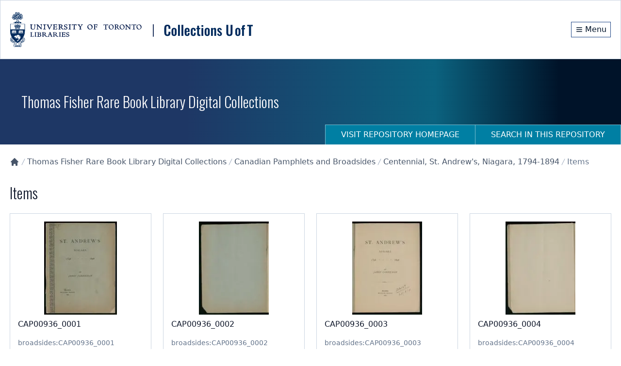

--- FILE ---
content_type: text/html; charset=utf-8
request_url: https://collections.library.utoronto.ca/view/broadsides%3ACAP00936/items
body_size: 11907
content:
<!DOCTYPE html><html lang="en" class="scroll-smooth"><head><meta charSet="utf-8"/><meta name="viewport" content="width=device-width, initial-scale=1"/><link rel="preload" as="image" href="/logo.svg" fetchPriority="high"/><link rel="stylesheet" href="/_next/static/css/b88c4a344b63c5ab.css" data-precedence="next"/><link rel="preload" as="script" fetchPriority="low" href="/_next/static/chunks/webpack-3fd8b8c4cffb5a9c.js"/><script src="/_next/static/chunks/fd9d1056-78c4d26cb2ba87cc.js" async=""></script><script src="/_next/static/chunks/2117-5591c0a719f5f202.js" async=""></script><script src="/_next/static/chunks/main-app-31c7029f623b0a9f.js" async=""></script><script src="/_next/static/chunks/app/view/%5Bpid%5D/error-d7646633fafe2143.js" async=""></script><script src="/_next/static/chunks/0e762574-f560cd1813f99766.js" async=""></script><script src="/_next/static/chunks/66ec4792-6f1be6d8f71c9a2f.js" async=""></script><script src="/_next/static/chunks/ee560e2c-b1a79d1a609a5da8.js" async=""></script><script src="/_next/static/chunks/fca4dd8b-927e5ca738b2ef4b.js" async=""></script><script src="/_next/static/chunks/5e22fd23-a4fbf0f72aabb054.js" async=""></script><script src="/_next/static/chunks/7648-912df05ec44ad799.js" async=""></script><script src="/_next/static/chunks/8295-a66994a818b3c76f.js" async=""></script><script src="/_next/static/chunks/9126-afd08ac1b9d640f0.js" async=""></script><script src="/_next/static/chunks/8003-28594fbfb4489a54.js" async=""></script><script src="/_next/static/chunks/8662-33fc1b23067f4399.js" async=""></script><script src="/_next/static/chunks/app/layout-d71636679ab862cd.js" async=""></script><script src="/_next/static/chunks/app/error-01e1ca76d72d4ba6.js" async=""></script><script src="/_next/static/chunks/c16f53c3-a34253f95b4b9e4a.js" async=""></script><script src="/_next/static/chunks/3d47b92a-4a6cb3bc54bac42e.js" async=""></script><script src="/_next/static/chunks/329-bb7cc2b8ff7ed4c7.js" async=""></script><script src="/_next/static/chunks/3547-61e0cbf55f9d142f.js" async=""></script><script src="/_next/static/chunks/7224-45dc96dd99296463.js" async=""></script><script src="/_next/static/chunks/8916-276b7ce64ea544f3.js" async=""></script><script src="/_next/static/chunks/app/view/%5Bpid%5D/page-29588487a985941c.js" async=""></script><script src="/_next/static/chunks/app/loading-4642deded1fa9ea4.js" async=""></script><link rel="preload" href="https://www.googletagmanager.com/gtag/js?id=G-9LB3HETPJ4" as="script"/><title>Centennial, St. Andrew&#x27;s, Niagara, 1794-1894 | Collections U of T</title><meta name="description" content="Digital image, manuscripts, journal and papers collections developed at the University of Toronto."/><meta name="citation_type" content="Dataset"/><meta name="citation_title" content="Centennial, St. Andrew&#x27;s, Niagara, 1794-1894"/><meta name="citation_public_url" content="https://collections.library.utoronto.ca/view/broadsides:CAP00936"/><meta name="citation_identifier" content="broadsides:CAP00936"/><meta name="citation_technical_report_institution" content="Collections U of T"/><link rel="icon" href="/favicon.ico" type="image/x-icon" sizes="16x16"/><link rel="icon" href="/favicon.ico"/><meta name="next-size-adjust"/><script src="/_next/static/chunks/polyfills-42372ed130431b0a.js" noModule=""></script></head><body class="__variable_10f679 __variable_f493cb text-base"><a href="#maincontent" id="skip-nav" class="sr-only focus:not-sr-only">Skip to main content</a><div class="flex min-h-screen flex-col"><!--$--><div class="border-b-1 z-10 w-full border border-gray-300 bg-white shadow-sm"><div class="py-6"><div class="container mx-auto px-5 flex flex-col items-center justify-between md:flex-row"><div class="md:max-w-[80%]"><img alt="University of Toronto logo" fetchPriority="high" width="500" height="116" decoding="async" data-nimg="1" class="block cursor-pointer" style="color:transparent" src="/logo.svg"/></div><div class="flex flex-row items-center"><div class="flex h-8 items-center justify-center"><a class="m-0 flex h-full items-center justify-center border border-primary-800 px-2 py-1 text-primary-950 hover:bg-primary-950 hover:text-white" aria-label="Menu" href="#"><svg stroke="currentColor" fill="none" stroke-width="2" viewBox="0 0 24 24" aria-hidden="true" class="mr-1 h-4 w-4 flex-shrink-0" height="1em" width="1em" xmlns="http://www.w3.org/2000/svg"><path stroke-linecap="round" stroke-linejoin="round" d="M4 6h16M4 12h16M4 18h16"></path></svg><span class="hidden align-middle sm:inline">Menu</span></a></div></div></div></div></div><!--/$--><div class="min-h-20 flex-grow overflow-auto"><!--$?--><template id="B:0"></template><div class="flex h-full w-full flex-col content-center items-center"><div class="flex h-[70vh] flex-col items-center justify-center"><span style="display:inherit"><span style="background-color:#94a3b8;width:4px;height:35px;margin:2px;border-radius:2px;display:inline-block;animation:react-spinners-ScaleLoader-scale 1s 0.1s infinite cubic-bezier(0.2, 0.68, 0.18, 1.08);animation-fill-mode:both"></span><span style="background-color:#94a3b8;width:4px;height:35px;margin:2px;border-radius:2px;display:inline-block;animation:react-spinners-ScaleLoader-scale 1s 0.2s infinite cubic-bezier(0.2, 0.68, 0.18, 1.08);animation-fill-mode:both"></span><span style="background-color:#94a3b8;width:4px;height:35px;margin:2px;border-radius:2px;display:inline-block;animation:react-spinners-ScaleLoader-scale 1s 0.30000000000000004s infinite cubic-bezier(0.2, 0.68, 0.18, 1.08);animation-fill-mode:both"></span><span style="background-color:#94a3b8;width:4px;height:35px;margin:2px;border-radius:2px;display:inline-block;animation:react-spinners-ScaleLoader-scale 1s 0.4s infinite cubic-bezier(0.2, 0.68, 0.18, 1.08);animation-fill-mode:both"></span><span style="background-color:#94a3b8;width:4px;height:35px;margin:2px;border-radius:2px;display:inline-block;animation:react-spinners-ScaleLoader-scale 1s 0.5s infinite cubic-bezier(0.2, 0.68, 0.18, 1.08);animation-fill-mode:both"></span></span></div></div><!--/$--></div><footer class="bg-primary-950 text-white"><div class="container mx-auto px-5 undefined"><div class="w-full py-8 md:flex md:justify-between"><div><span>© <!-- -->2026<!-- --> <a class="text-white hover:text-accent-200 hover:underline" href="/">Collections U of T</a>. All Rights Reserved.</span><span class="pl-2 text-gray-400">(v<!-- -->1.6.6<!-- -->)</span><div class="mt-6"><a href="https://library.utoronto.ca/"><img alt="University of Toronto Libraries" loading="lazy" width="320" height="72" decoding="async" data-nimg="1" style="color:transparent" srcSet="/_next/image?url=%2F_next%2Fstatic%2Fmedia%2Futl-logo-white.27d74dcf.png&amp;w=384&amp;q=75 1x, /_next/image?url=%2F_next%2Fstatic%2Fmedia%2Futl-logo-white.27d74dcf.png&amp;w=640&amp;q=75 2x" src="/_next/image?url=%2F_next%2Fstatic%2Fmedia%2Futl-logo-white.27d74dcf.png&amp;w=640&amp;q=75"/></a></div></div><div class="relative"><div class="mt-6 flex flex-row items-center gap-10 sm:mt-0"><ul class="flex flex-wrap items-center"><li><a class="text-white hover:text-accent-200 hover:underline" href="https://library.utoronto.ca/use/service/online-accessibility-and-university-toronto-libraries">Web Accessibility</a></li><li class="pl-3"><a href="#" class="cursor-pointer text-white hover:text-accent-200 hover:underline">Contact Us</a></li></ul></div></div></div></div></footer><div class="fixed bottom-4 right-4"><button class="hidden" aria-label="Scroll to top" role="button"><svg stroke="currentColor" fill="currentColor" stroke-width="0" viewBox="0 0 16 16" class="h-5 w-5 flex-shrink-0" height="1em" width="1em" xmlns="http://www.w3.org/2000/svg"><path fill-rule="evenodd" d="M8 15a.5.5 0 0 0 .5-.5V2.707l3.146 3.147a.5.5 0 0 0 .708-.708l-4-4a.5.5 0 0 0-.708 0l-4 4a.5.5 0 1 0 .708.708L7.5 2.707V14.5a.5.5 0 0 0 .5.5z"></path></svg></button></div></div><script src="/_next/static/chunks/webpack-3fd8b8c4cffb5a9c.js" async=""></script><div hidden id="S:0"><template id="P:1"></template></div><script src="/_next/static/chunks/app/view/%5Bpid%5D/items/page-205e982651274424.js" async=""></script><script>(self.__next_f=self.__next_f||[]).push([0]);self.__next_f.push([2,null])</script><script>self.__next_f.push([1,"1:HL[\"/_next/static/media/20fa9e43c8ae3a51-s.p.woff2\",\"font\",{\"crossOrigin\":\"\",\"type\":\"font/woff2\"}]\n2:HL[\"/_next/static/media/c4a2ca76cbcd952a-s.p.woff2\",\"font\",{\"crossOrigin\":\"\",\"type\":\"font/woff2\"}]\n3:HL[\"/_next/static/css/b88c4a344b63c5ab.css\",\"style\"]\n"])</script><script>self.__next_f.push([1,"4:I[2846,[],\"\"]\n7:I[4707,[],\"\"]\n9:I[6423,[],\"\"]\na:I[6259,[\"7893\",\"static/chunks/app/view/%5Bpid%5D/error-d7646633fafe2143.js\"],\"default\"]\nb:I[9386,[\"1779\",\"static/chunks/0e762574-f560cd1813f99766.js\",\"8422\",\"static/chunks/66ec4792-6f1be6d8f71c9a2f.js\",\"9956\",\"static/chunks/ee560e2c-b1a79d1a609a5da8.js\",\"2376\",\"static/chunks/fca4dd8b-927e5ca738b2ef4b.js\",\"5452\",\"static/chunks/5e22fd23-a4fbf0f72aabb054.js\",\"7648\",\"static/chunks/7648-912df05ec44ad799.js\",\"8295\",\"static/chunks/8295-a66994a818b3c76f.js\",\"9126\",\"static/chunks/9126-afd08ac1b9d640f0.js\",\"8003\",\"static/chunks/8003-28594fbfb4489a54.js\",\"8662\",\"static/chunks/8662-33fc1b23067f4399.js\",\"3185\",\"static/chunks/app/layout-d71636679ab862cd.js\"],\"default\"]\nc:I[7042,[\"1779\",\"static/chunks/0e762574-f560cd1813f99766.js\",\"8422\",\"static/chunks/66ec4792-6f1be6d8f71c9a2f.js\",\"9956\",\"static/chunks/ee560e2c-b1a79d1a609a5da8.js\",\"2376\",\"static/chunks/fca4dd8b-927e5ca738b2ef4b.js\",\"5452\",\"static/chunks/5e22fd23-a4fbf0f72aabb054.js\",\"7648\",\"static/chunks/7648-912df05ec44ad799.js\",\"8295\",\"static/chunks/8295-a66994a818b3c76f.js\",\"9126\",\"static/chunks/9126-afd08ac1b9d640f0.js\",\"8003\",\"static/chunks/8003-28594fbfb4489a54.js\",\"8662\",\"static/chunks/8662-33fc1b23067f4399.js\",\"3185\",\"static/chunks/app/layout-d71636679ab862cd.js\"],\"default\"]\nd:I[3632,[\"1779\",\"static/chunks/0e762574-f560cd1813f99766.js\",\"8422\",\"static/chunks/66ec4792-6f1be6d8f71c9a2f.js\",\"9956\",\"static/chunks/ee560e2c-b1a79d1a609a5da8.js\",\"2376\",\"static/chunks/fca4dd8b-927e5ca738b2ef4b.js\",\"5452\",\"static/chunks/5e22fd23-a4fbf0f72aabb054.js\",\"7648\",\"static/chunks/7648-912df05ec44ad799.js\",\"8295\",\"static/chunks/8295-a66994a818b3c76f.js\",\"9126\",\"static/chunks/9126-afd08ac1b9d640f0.js\",\"8003\",\"static/chunks/8003-28594fbfb4489a54.js\",\"8662\",\"static/chunks/8662-33fc1b23067f4399.js\",\"3185\",\"static/chunks/app/layout-d71636679ab862cd.js\"],\"default\"]\ne:I[9769,[\"1779\",\"static/chunks/0e762574-f560cd1813f99766.js\",\"8422\",\"static/chunks/66ec4792-6f1be6d8f71c9a2f.js\",\"9956\",\"static/chunks/ee560e2c-b1a79d1a609a5da8.js\",\"2376\",\"static/c"])</script><script>self.__next_f.push([1,"hunks/fca4dd8b-927e5ca738b2ef4b.js\",\"5452\",\"static/chunks/5e22fd23-a4fbf0f72aabb054.js\",\"7648\",\"static/chunks/7648-912df05ec44ad799.js\",\"8295\",\"static/chunks/8295-a66994a818b3c76f.js\",\"9126\",\"static/chunks/9126-afd08ac1b9d640f0.js\",\"8003\",\"static/chunks/8003-28594fbfb4489a54.js\",\"8662\",\"static/chunks/8662-33fc1b23067f4399.js\",\"3185\",\"static/chunks/app/layout-d71636679ab862cd.js\"],\"default\"]\nf:\"$Sreact.suspense\"\n10:I[5102,[\"1779\",\"static/chunks/0e762574-f560cd1813f99766.js\",\"8422\",\"static/chunks/66ec4792-6f1be6d8f71c9a2f.js\",\"9956\",\"static/chunks/ee560e2c-b1a79d1a609a5da8.js\",\"2376\",\"static/chunks/fca4dd8b-927e5ca738b2ef4b.js\",\"5452\",\"static/chunks/5e22fd23-a4fbf0f72aabb054.js\",\"7648\",\"static/chunks/7648-912df05ec44ad799.js\",\"8295\",\"static/chunks/8295-a66994a818b3c76f.js\",\"9126\",\"static/chunks/9126-afd08ac1b9d640f0.js\",\"8003\",\"static/chunks/8003-28594fbfb4489a54.js\",\"8662\",\"static/chunks/8662-33fc1b23067f4399.js\",\"3185\",\"static/chunks/app/layout-d71636679ab862cd.js\"],\"default\"]\n11:I[3914,[\"1779\",\"static/chunks/0e762574-f560cd1813f99766.js\",\"8422\",\"static/chunks/66ec4792-6f1be6d8f71c9a2f.js\",\"9956\",\"static/chunks/ee560e2c-b1a79d1a609a5da8.js\",\"2376\",\"static/chunks/fca4dd8b-927e5ca738b2ef4b.js\",\"5452\",\"static/chunks/5e22fd23-a4fbf0f72aabb054.js\",\"7648\",\"static/chunks/7648-912df05ec44ad799.js\",\"8295\",\"static/chunks/8295-a66994a818b3c76f.js\",\"9126\",\"static/chunks/9126-afd08ac1b9d640f0.js\",\"8003\",\"static/chunks/8003-28594fbfb4489a54.js\",\"8662\",\"static/chunks/8662-33fc1b23067f4399.js\",\"3185\",\"static/chunks/app/layout-d71636679ab862cd.js\"],\"default\"]\n12:I[2003,[\"1779\",\"static/chunks/0e762574-f560cd1813f99766.js\",\"8422\",\"static/chunks/66ec4792-6f1be6d8f71c9a2f.js\",\"9956\",\"static/chunks/ee560e2c-b1a79d1a609a5da8.js\",\"2376\",\"static/chunks/fca4dd8b-927e5ca738b2ef4b.js\",\"5452\",\"static/chunks/5e22fd23-a4fbf0f72aabb054.js\",\"7648\",\"static/chunks/7648-912df05ec44ad799.js\",\"8295\",\"static/chunks/8295-a66994a818b3c76f.js\",\"9126\",\"static/chunks/9126-afd08ac1b9d640f0.js\",\"8003\",\"static/chunks/8003-28594fbfb4489a54.js\",\"8662\",\"static/c"])</script><script>self.__next_f.push([1,"hunks/8662-33fc1b23067f4399.js\",\"3185\",\"static/chunks/app/layout-d71636679ab862cd.js\"],\"NavigationHistoryProvider\"]\n13:I[1251,[\"1779\",\"static/chunks/0e762574-f560cd1813f99766.js\",\"8422\",\"static/chunks/66ec4792-6f1be6d8f71c9a2f.js\",\"9956\",\"static/chunks/ee560e2c-b1a79d1a609a5da8.js\",\"2376\",\"static/chunks/fca4dd8b-927e5ca738b2ef4b.js\",\"5452\",\"static/chunks/5e22fd23-a4fbf0f72aabb054.js\",\"7648\",\"static/chunks/7648-912df05ec44ad799.js\",\"8295\",\"static/chunks/8295-a66994a818b3c76f.js\",\"9126\",\"static/chunks/9126-afd08ac1b9d640f0.js\",\"8003\",\"static/chunks/8003-28594fbfb4489a54.js\",\"8662\",\"static/chunks/8662-33fc1b23067f4399.js\",\"3185\",\"static/chunks/app/layout-d71636679ab862cd.js\"],\"default\"]\n14:I[376,[\"7601\",\"static/chunks/app/error-01e1ca76d72d4ba6.js\"],\"default\"]\n15:I[1684,[\"1779\",\"static/chunks/0e762574-f560cd1813f99766.js\",\"8422\",\"static/chunks/66ec4792-6f1be6d8f71c9a2f.js\",\"9956\",\"static/chunks/ee560e2c-b1a79d1a609a5da8.js\",\"5501\",\"static/chunks/c16f53c3-a34253f95b4b9e4a.js\",\"614\",\"static/chunks/3d47b92a-4a6cb3bc54bac42e.js\",\"7648\",\"static/chunks/7648-912df05ec44ad799.js\",\"8295\",\"static/chunks/8295-a66994a818b3c76f.js\",\"329\",\"static/chunks/329-bb7cc2b8ff7ed4c7.js\",\"3547\",\"static/chunks/3547-61e0cbf55f9d142f.js\",\"8003\",\"static/chunks/8003-28594fbfb4489a54.js\",\"7224\",\"static/chunks/7224-45dc96dd99296463.js\",\"8916\",\"static/chunks/8916-276b7ce64ea544f3.js\",\"732\",\"static/chunks/app/view/%5Bpid%5D/page-29588487a985941c.js\"],\"default\"]\n16:I[8443,[\"1779\",\"static/chunks/0e762574-f560cd1813f99766.js\",\"8422\",\"static/chunks/66ec4792-6f1be6d8f71c9a2f.js\",\"9956\",\"static/chunks/ee560e2c-b1a79d1a609a5da8.js\",\"5501\",\"static/chunks/c16f53c3-a34253f95b4b9e4a.js\",\"614\",\"static/chunks/3d47b92a-4a6cb3bc54bac42e.js\",\"7648\",\"static/chunks/7648-912df05ec44ad799.js\",\"8295\",\"static/chunks/8295-a66994a818b3c76f.js\",\"329\",\"static/chunks/329-bb7cc2b8ff7ed4c7.js\",\"3547\",\"static/chunks/3547-61e0cbf55f9d142f.js\",\"8003\",\"static/chunks/8003-28594fbfb4489a54.js\",\"7224\",\"static/chunks/7224-45dc96dd99296463.js\",\"8916\",\"static/chunks/8916-276b7ce64ea544f"])</script><script>self.__next_f.push([1,"3.js\",\"732\",\"static/chunks/app/view/%5Bpid%5D/page-29588487a985941c.js\"],\"default\"]\n17:I[9704,[\"1779\",\"static/chunks/0e762574-f560cd1813f99766.js\",\"8422\",\"static/chunks/66ec4792-6f1be6d8f71c9a2f.js\",\"9956\",\"static/chunks/ee560e2c-b1a79d1a609a5da8.js\",\"2376\",\"static/chunks/fca4dd8b-927e5ca738b2ef4b.js\",\"5452\",\"static/chunks/5e22fd23-a4fbf0f72aabb054.js\",\"7648\",\"static/chunks/7648-912df05ec44ad799.js\",\"8295\",\"static/chunks/8295-a66994a818b3c76f.js\",\"9126\",\"static/chunks/9126-afd08ac1b9d640f0.js\",\"8003\",\"static/chunks/8003-28594fbfb4489a54.js\",\"8662\",\"static/chunks/8662-33fc1b23067f4399.js\",\"3185\",\"static/chunks/app/layout-d71636679ab862cd.js\"],\"default\"]\n18:I[6527,[\"1779\",\"static/chunks/0e762574-f560cd1813f99766.js\",\"8422\",\"static/chunks/66ec4792-6f1be6d8f71c9a2f.js\",\"9956\",\"static/chunks/ee560e2c-b1a79d1a609a5da8.js\",\"2376\",\"static/chunks/fca4dd8b-927e5ca738b2ef4b.js\",\"5452\",\"static/chunks/5e22fd23-a4fbf0f72aabb054.js\",\"7648\",\"static/chunks/7648-912df05ec44ad799.js\",\"8295\",\"static/chunks/8295-a66994a818b3c76f.js\",\"9126\",\"static/chunks/9126-afd08ac1b9d640f0.js\",\"8003\",\"static/chunks/8003-28594fbfb4489a54.js\",\"8662\",\"static/chunks/8662-33fc1b23067f4399.js\",\"3185\",\"static/chunks/app/layout-d71636679ab862cd.js\"],\"default\"]\n19:I[8003,[\"1779\",\"static/chunks/0e762574-f560cd1813f99766.js\",\"8422\",\"static/chunks/66ec4792-6f1be6d8f71c9a2f.js\",\"9956\",\"static/chunks/ee560e2c-b1a79d1a609a5da8.js\",\"5501\",\"static/chunks/c16f53c3-a34253f95b4b9e4a.js\",\"614\",\"static/chunks/3d47b92a-4a6cb3bc54bac42e.js\",\"7648\",\"static/chunks/7648-912df05ec44ad799.js\",\"8295\",\"static/chunks/8295-a66994a818b3c76f.js\",\"329\",\"static/chunks/329-bb7cc2b8ff7ed4c7.js\",\"3547\",\"static/chunks/3547-61e0cbf55f9d142f.js\",\"8003\",\"static/chunks/8003-28594fbfb4489a54.js\",\"7224\",\"static/chunks/7224-45dc96dd99296463.js\",\"8916\",\"static/chunks/8916-276b7ce64ea544f3.js\",\"732\",\"static/chunks/app/view/%5Bpid%5D/page-29588487a985941c.js\"],\"\"]\n1a:I[4067,[\"8555\",\"static/chunks/app/loading-4642deded1fa9ea4.js\"],\"default\"]\n1c:I[1060,[],\"\"]\n8:[\"pid\",\"broadsides%3ACAP00936\",\"d\"]\n1d"])</script><script>self.__next_f.push([1,":[]\n"])</script><script>self.__next_f.push([1,"0:[\"$\",\"$L4\",null,{\"buildId\":\"tRHXQRM0-BK0H_aGm6IGX\",\"assetPrefix\":\"\",\"urlParts\":[\"\",\"view\",\"broadsides%3ACAP00936\",\"items\"],\"initialTree\":[\"\",{\"children\":[\"view\",{\"children\":[[\"pid\",\"broadsides%3ACAP00936\",\"d\"],{\"children\":[\"items\",{\"children\":[\"__PAGE__\",{}]}]}]}]},\"$undefined\",\"$undefined\",true],\"initialSeedData\":[\"\",{\"children\":[\"view\",{\"children\":[[\"pid\",\"broadsides%3ACAP00936\",\"d\"],{\"children\":[\"items\",{\"children\":[\"__PAGE__\",{},[[\"$L5\",\"$L6\",null],null],null]},[null,[\"$\",\"$L7\",null,{\"parallelRouterKey\":\"children\",\"segmentPath\":[\"children\",\"view\",\"children\",\"$8\",\"children\",\"items\",\"children\"],\"error\":\"$undefined\",\"errorStyles\":\"$undefined\",\"errorScripts\":\"$undefined\",\"template\":[\"$\",\"$L9\",null,{}],\"templateStyles\":\"$undefined\",\"templateScripts\":\"$undefined\",\"notFound\":\"$undefined\",\"notFoundStyles\":\"$undefined\"}]],null]},[[null,[\"$\",\"$L7\",null,{\"parallelRouterKey\":\"children\",\"segmentPath\":[\"children\",\"view\",\"children\",\"$8\",\"children\"],\"error\":\"$a\",\"errorStyles\":[],\"errorScripts\":[],\"template\":[\"$\",\"$L9\",null,{}],\"templateStyles\":\"$undefined\",\"templateScripts\":\"$undefined\",\"notFound\":\"$undefined\",\"notFoundStyles\":\"$undefined\"}]],null],null]},[null,[\"$\",\"$L7\",null,{\"parallelRouterKey\":\"children\",\"segmentPath\":[\"children\",\"view\",\"children\"],\"error\":\"$undefined\",\"errorStyles\":\"$undefined\",\"errorScripts\":\"$undefined\",\"template\":[\"$\",\"$L9\",null,{}],\"templateStyles\":\"$undefined\",\"templateScripts\":\"$undefined\",\"notFound\":\"$undefined\",\"notFoundStyles\":\"$undefined\"}]],null]},[[[[\"$\",\"link\",\"0\",{\"rel\":\"stylesheet\",\"href\":\"/_next/static/css/b88c4a344b63c5ab.css\",\"precedence\":\"next\",\"crossOrigin\":\"$undefined\"}]],[\"$\",\"html\",null,{\"lang\":\"en\",\"className\":\"scroll-smooth\",\"children\":[[\"$\",\"body\",null,{\"className\":\"__variable_10f679 __variable_f493cb text-base\",\"children\":[[\"$\",\"a\",null,{\"href\":\"#maincontent\",\"id\":\"skip-nav\",\"className\":\"sr-only focus:not-sr-only\",\"children\":\"Skip to main content\"}],[\"$\",\"$Lb\",null,{\"children\":[[\"$\",\"$Lc\",null,{}],[\"$\",\"$Ld\",null,{}],[\"$\",\"$Le\",null,{}],[\"$\",\"$f\",null,{\"children\":[\"$\",\"$L10\",null,{}]}],[\"$\",\"$L11\",null,{}]]}],[\"$\",\"div\",null,{\"className\":\"flex min-h-screen flex-col\",\"children\":[[\"$\",\"$f\",null,{\"children\":[\"$\",\"$L12\",null,{\"children\":[\"$\",\"$L13\",null,{}]}]}],[\"$\",\"div\",null,{\"className\":\"min-h-20 flex-grow overflow-auto\",\"children\":[\"$\",\"$L7\",null,{\"parallelRouterKey\":\"children\",\"segmentPath\":[\"children\"],\"error\":\"$14\",\"errorStyles\":[],\"errorScripts\":[],\"template\":[\"$\",\"$L9\",null,{}],\"templateStyles\":\"$undefined\",\"templateScripts\":\"$undefined\",\"notFound\":[\"$\",\"main\",null,{\"id\":\"maincontent\",\"className\":\"container mx-auto h-full px-5 pb-20 undefined\",\"children\":[\"$\",\"div\",null,{\"className\":\"mt-10 flex h-full w-full content-center\",\"children\":[\"$\",\"div\",null,{\"className\":\"m-auto\",\"children\":[[\"$\",\"$L15\",null,{\"title\":\"Page Not Found!\",\"element\":\"h1\"}],[\"$\",\"p\",null,{\"className\":\"mb-10 text-gray-500\",\"children\":\"The requested page cannot be located. Please check out our homepage for more information and resources.\"}],[\"$\",\"$L16\",null,{\"label\":\"Return to Homepage\",\"href\":\"/\",\"className\":\"mt-10\"}]]}]}]}],\"notFoundStyles\":[]}]}],[\"$\",\"$L17\",null,{}],[\"$\",\"$L18\",null,{}]]}]]}],[[\"$\",\"$L19\",null,{\"src\":\"https://www.googletagmanager.com/gtag/js?id=G-9LB3HETPJ4\",\"strategy\":\"afterInteractive\"}],[\"$\",\"$L19\",null,{\"id\":\"google-analytics\",\"strategy\":\"afterInteractive\",\"children\":\"\\n              window.dataLayer = window.dataLayer || [];\\n              function gtag(){window.dataLayer.push(arguments);}\\n              gtag('js', new Date());\\n              gtag('config', 'G-9LB3HETPJ4');\\n            \"}]]]}]],null],[[\"$\",\"div\",null,{\"className\":\"flex h-full w-full flex-col content-center items-center\",\"children\":[\"$\",\"$L1a\",null,{}]}],[],[]]],\"couldBeIntercepted\":false,\"initialHead\":[null,\"$L1b\"],\"globalErrorComponent\":\"$1c\",\"missingSlots\":\"$W1d\"}]\n"])</script><script>self.__next_f.push([1,"1b:[[\"$\",\"meta\",\"0\",{\"name\":\"viewport\",\"content\":\"width=device-width, initial-scale=1\"}],[\"$\",\"meta\",\"1\",{\"charSet\":\"utf-8\"}],[\"$\",\"title\",\"2\",{\"children\":\"Centennial, St. Andrew's, Niagara, 1794-1894 | Collections U of T\"}],[\"$\",\"meta\",\"3\",{\"name\":\"description\",\"content\":\"Digital image, manuscripts, journal and papers collections developed at the University of Toronto.\"}],[\"$\",\"meta\",\"4\",{\"name\":\"citation_type\",\"content\":\"Dataset\"}],[\"$\",\"meta\",\"5\",{\"name\":\"citation_title\",\"content\":\"Centennial, St. Andrew's, Niagara, 1794-1894\"}],[\"$\",\"meta\",\"6\",{\"name\":\"citation_public_url\",\"content\":\"https://collections.library.utoronto.ca/view/broadsides:CAP00936\"}],[\"$\",\"meta\",\"7\",{\"name\":\"citation_identifier\",\"content\":\"broadsides:CAP00936\"}],[\"$\",\"meta\",\"8\",{\"name\":\"citation_technical_report_institution\",\"content\":\"Collections U of T\"}],[\"$\",\"link\",\"9\",{\"rel\":\"icon\",\"href\":\"/favicon.ico\",\"type\":\"image/x-icon\",\"sizes\":\"16x16\"}],[\"$\",\"link\",\"10\",{\"rel\":\"icon\",\"href\":\"/favicon.ico\"}],[\"$\",\"meta\",\"11\",{\"name\":\"next-size-adjust\"}]]\n5:null\n"])</script><script>self.__next_f.push([1,"1e:I[2038,[\"1779\",\"static/chunks/0e762574-f560cd1813f99766.js\",\"7648\",\"static/chunks/7648-912df05ec44ad799.js\",\"8295\",\"static/chunks/8295-a66994a818b3c76f.js\",\"3748\",\"static/chunks/app/view/%5Bpid%5D/items/page-205e982651274424.js\"],\"default\"]\n20:I[2972,[\"1779\",\"static/chunks/0e762574-f560cd1813f99766.js\",\"7648\",\"static/chunks/7648-912df05ec44ad799.js\",\"8295\",\"static/chunks/8295-a66994a818b3c76f.js\",\"3748\",\"static/chunks/app/view/%5Bpid%5D/items/page-205e982651274424.js\"],\"\"]\n21:I[3806,[\"1779\",\"static/chunks/0e762574-f560cd1813f99766.js\",\"7648\",\"static/chunks/7648-912df05ec44ad799.js\",\"8295\",\"static/chunks/8295-a66994a818b3c76f.js\",\"3748\",\"static/chunks/app/view/%5Bpid%5D/items/page-205e982651274424.js\"],\"default\"]\n22:I[4638,[\"1779\",\"static/chunks/0e762574-f560cd1813f99766.js\",\"7648\",\"static/chunks/7648-912df05ec44ad799.js\",\"8295\",\"static/chunks/8295-a66994a818b3c76f.js\",\"3748\",\"static/chunks/app/view/%5Bpid%5D/items/page-205e982651274424.js\"],\"default\"]\n"])</script><script>self.__next_f.push([1,"6:[[\"$\",\"$f\",null,{\"fallback\":[\"$\",\"div\",null,{\"className\":\"h-24 lg:h-44\",\"children\":\"Loading...\"}],\"children\":[\"$\",\"$L1e\",null,{\"label\":\"Thomas Fisher Rare Book Library Digital Collections\",\"id\":\"fisher\",\"searchPath\":\"/search/fisher\"}]}],[\"$\",\"main\",null,{\"id\":\"maincontent\",\"className\":\"container mx-auto h-full px-5 pb-20 undefined\",\"children\":[[\"$\",\"$f\",null,{\"fallback\":[\"$\",\"div\",null,{\"className\":\"py-6 text-sm text-gray-500\",\"children\":\"Loading...\"}],\"children\":\"$L1f\"}],[\"$\",\"h1\",null,{\"children\":\"Items\"}],false,[\"$\",\"div\",null,{\"className\":\"3xl:grid-cols-5 mb-10 grid grid-cols-2 gap-6 md:grid-cols-4\",\"children\":[[\"$\",\"$L20\",\"broadsides:CAP00936_0001\",{\"className\":\"hover:cursor-pointer hover:no-underline\",\"href\":\"/view/broadsides:CAP00936_0001\",\"children\":[\"$\",\"div\",null,{\"className\":\"flex h-full flex-col border border-gray-300 p-4 hover:shadow-xl\",\"children\":[[\"$\",\"div\",null,{\"className\":\"flex-grow\",\"children\":[[\"$\",\"div\",null,{\"className\":\"margin-auto flex h-48 justify-center group-hover:opacity-75\",\"children\":[\"$\",\"$L21\",null,{\"src\":\"https://static.scholarsportal.info/collectionsuoft/resources/broadsides:CAP00936_0001/tn/TN.jpg\",\"alt\":\"\",\"width\":250,\"height\":250}]}],[\"$\",\"div\",null,{\"className\":\"relative mb-4 mt-2 flex-grow\",\"children\":[\"$\",\"$L22\",null,{\"title\":\"CAP00936_0001\",\"langAtt\":{}}]}]]}],[\"$\",\"div\",null,{\"className\":\"break-words text-sm text-gray-500\",\"title\":\"Digital Identifier: broadsides:CAP00936_0001\",\"children\":\"broadsides:CAP00936_0001\"}],false]}]}],[\"$\",\"$L20\",\"broadsides:CAP00936_0002\",{\"className\":\"hover:cursor-pointer hover:no-underline\",\"href\":\"/view/broadsides:CAP00936_0002\",\"children\":[\"$\",\"div\",null,{\"className\":\"flex h-full flex-col border border-gray-300 p-4 hover:shadow-xl\",\"children\":[[\"$\",\"div\",null,{\"className\":\"flex-grow\",\"children\":[[\"$\",\"div\",null,{\"className\":\"margin-auto flex h-48 justify-center group-hover:opacity-75\",\"children\":[\"$\",\"$L21\",null,{\"src\":\"https://static.scholarsportal.info/collectionsuoft/resources/broadsides:CAP00936_0002/tn/TN.jpg\",\"alt\":\"\",\"width\":250,\"height\":250}]}],[\"$\",\"div\",null,{\"className\":\"relative mb-4 mt-2 flex-grow\",\"children\":[\"$\",\"$L22\",null,{\"title\":\"CAP00936_0002\",\"langAtt\":{}}]}]]}],[\"$\",\"div\",null,{\"className\":\"break-words text-sm text-gray-500\",\"title\":\"Digital Identifier: broadsides:CAP00936_0002\",\"children\":\"broadsides:CAP00936_0002\"}],false]}]}],[\"$\",\"$L20\",\"broadsides:CAP00936_0003\",{\"className\":\"hover:cursor-pointer hover:no-underline\",\"href\":\"/view/broadsides:CAP00936_0003\",\"children\":[\"$\",\"div\",null,{\"className\":\"flex h-full flex-col border border-gray-300 p-4 hover:shadow-xl\",\"children\":[[\"$\",\"div\",null,{\"className\":\"flex-grow\",\"children\":[[\"$\",\"div\",null,{\"className\":\"margin-auto flex h-48 justify-center group-hover:opacity-75\",\"children\":[\"$\",\"$L21\",null,{\"src\":\"https://static.scholarsportal.info/collectionsuoft/resources/broadsides:CAP00936_0003/tn/TN.jpg\",\"alt\":\"\",\"width\":250,\"height\":250}]}],[\"$\",\"div\",null,{\"className\":\"relative mb-4 mt-2 flex-grow\",\"children\":[\"$\",\"$L22\",null,{\"title\":\"CAP00936_0003\",\"langAtt\":{}}]}]]}],[\"$\",\"div\",null,{\"className\":\"break-words text-sm text-gray-500\",\"title\":\"Digital Identifier: broadsides:CAP00936_0003\",\"children\":\"broadsides:CAP00936_0003\"}],false]}]}],[\"$\",\"$L20\",\"broadsides:CAP00936_0004\",{\"className\":\"hover:cursor-pointer hover:no-underline\",\"href\":\"/view/broadsides:CAP00936_0004\",\"children\":[\"$\",\"div\",null,{\"className\":\"flex h-full flex-col border border-gray-300 p-4 hover:shadow-xl\",\"children\":[[\"$\",\"div\",null,{\"className\":\"flex-grow\",\"children\":[[\"$\",\"div\",null,{\"className\":\"margin-auto flex h-48 justify-center group-hover:opacity-75\",\"children\":[\"$\",\"$L21\",null,{\"src\":\"https://static.scholarsportal.info/collectionsuoft/resources/broadsides:CAP00936_0004/tn/TN.jpg\",\"alt\":\"\",\"width\":250,\"height\":250}]}],[\"$\",\"div\",null,{\"className\":\"relative mb-4 mt-2 flex-grow\",\"children\":[\"$\",\"$L22\",null,{\"title\":\"CAP00936_0004\",\"langAtt\":{}}]}]]}],[\"$\",\"div\",null,{\"className\":\"break-words text-sm text-gray-500\",\"title\":\"Digital Identifier: broadsides:CAP00936_0004\",\"children\":\"broadsides:CAP00936_0004\"}],false]}]}],[\"$\",\"$L20\",\"broadsides:CAP00936_0005\",{\"className\":\"hover:cursor-pointer hover:no-underline\",\"href\":\"/view/broadsides:CAP00936_0005\",\"children\":[\"$\",\"div\",null,{\"className\":\"flex h-full flex-col border border-gray-300 p-4 hover:shadow-xl\",\"children\":[[\"$\",\"div\",null,{\"className\":\"flex-grow\",\"children\":[[\"$\",\"div\",null,{\"className\":\"margin-auto flex h-48 justify-center group-hover:opacity-75\",\"children\":[\"$\",\"$L21\",null,{\"src\":\"https://static.scholarsportal.info/collectionsuoft/resources/broadsides:CAP00936_0005/tn/TN.jpg\",\"alt\":\"\",\"width\":250,\"height\":250}]}],[\"$\",\"div\",null,{\"className\":\"relative mb-4 mt-2 flex-grow\",\"children\":[\"$\",\"$L22\",null,{\"title\":\"CAP00936_0005\",\"langAtt\":{}}]}]]}],[\"$\",\"div\",null,{\"className\":\"break-words text-sm text-gray-500\",\"title\":\"Digital Identifier: broadsides:CAP00936_0005\",\"children\":\"broadsides:CAP00936_0005\"}],false]}]}],[\"$\",\"$L20\",\"broadsides:CAP00936_0006\",{\"className\":\"hover:cursor-pointer hover:no-underline\",\"href\":\"/view/broadsides:CAP00936_0006\",\"children\":[\"$\",\"div\",null,{\"className\":\"flex h-full flex-col border border-gray-300 p-4 hover:shadow-xl\",\"children\":[[\"$\",\"div\",null,{\"className\":\"flex-grow\",\"children\":[[\"$\",\"div\",null,{\"className\":\"margin-auto flex h-48 justify-center group-hover:opacity-75\",\"children\":[\"$\",\"$L21\",null,{\"src\":\"https://static.scholarsportal.info/collectionsuoft/resources/broadsides:CAP00936_0006/tn/TN.jpg\",\"alt\":\"\",\"width\":250,\"height\":250}]}],[\"$\",\"div\",null,{\"className\":\"relative mb-4 mt-2 flex-grow\",\"children\":[\"$\",\"$L22\",null,{\"title\":\"CAP00936_0006\",\"langAtt\":{}}]}]]}],[\"$\",\"div\",null,{\"className\":\"break-words text-sm text-gray-500\",\"title\":\"Digital Identifier: broadsides:CAP00936_0006\",\"children\":\"broadsides:CAP00936_0006\"}],false]}]}],[\"$\",\"$L20\",\"broadsides:CAP00936_0007\",{\"className\":\"hover:cursor-pointer hover:no-underline\",\"href\":\"/view/broadsides:CAP00936_0007\",\"children\":[\"$\",\"div\",null,{\"className\":\"flex h-full flex-col border border-gray-300 p-4 hover:shadow-xl\",\"children\":[[\"$\",\"div\",null,{\"className\":\"flex-grow\",\"children\":[[\"$\",\"div\",null,{\"className\":\"margin-auto flex h-48 justify-center group-hover:opacity-75\",\"children\":[\"$\",\"$L21\",null,{\"src\":\"https://static.scholarsportal.info/collectionsuoft/resources/broadsides:CAP00936_0007/tn/TN.jpg\",\"alt\":\"\",\"width\":250,\"height\":250}]}],[\"$\",\"div\",null,{\"className\":\"relative mb-4 mt-2 flex-grow\",\"children\":[\"$\",\"$L22\",null,{\"title\":\"CAP00936_0007\",\"langAtt\":{}}]}]]}],[\"$\",\"div\",null,{\"className\":\"break-words text-sm text-gray-500\",\"title\":\"Digital Identifier: broadsides:CAP00936_0007\",\"children\":\"broadsides:CAP00936_0007\"}],false]}]}],[\"$\",\"$L20\",\"broadsides:CAP00936_0008\",{\"className\":\"hover:cursor-pointer hover:no-underline\",\"href\":\"/view/broadsides:CAP00936_0008\",\"children\":[\"$\",\"div\",null,{\"className\":\"flex h-full flex-col border border-gray-300 p-4 hover:shadow-xl\",\"children\":[[\"$\",\"div\",null,{\"className\":\"flex-grow\",\"children\":[[\"$\",\"div\",null,{\"className\":\"margin-auto flex h-48 justify-center group-hover:opacity-75\",\"children\":[\"$\",\"$L21\",null,{\"src\":\"https://static.scholarsportal.info/collectionsuoft/resources/broadsides:CAP00936_0008/tn/TN.jpg\",\"alt\":\"\",\"width\":250,\"height\":250}]}],[\"$\",\"div\",null,{\"className\":\"relative mb-4 mt-2 flex-grow\",\"children\":[\"$\",\"$L22\",null,{\"title\":\"CAP00936_0008\",\"langAtt\":{}}]}]]}],[\"$\",\"div\",null,{\"className\":\"break-words text-sm text-gray-500\",\"title\":\"Digital Identifier: broadsides:CAP00936_0008\",\"children\":\"broadsides:CAP00936_0008\"}],false]}]}],[\"$\",\"$L20\",\"broadsides:CAP00936_0009\",{\"className\":\"hover:cursor-pointer hover:no-underline\",\"href\":\"/view/broadsides:CAP00936_0009\",\"children\":[\"$\",\"div\",null,{\"className\":\"flex h-full flex-col border border-gray-300 p-4 hover:shadow-xl\",\"children\":[[\"$\",\"div\",null,{\"className\":\"flex-grow\",\"children\":[[\"$\",\"div\",null,{\"className\":\"margin-auto flex h-48 justify-center group-hover:opacity-75\",\"children\":[\"$\",\"$L21\",null,{\"src\":\"https://static.scholarsportal.info/collectionsuoft/resources/broadsides:CAP00936_0009/tn/TN.jpg\",\"alt\":\"\",\"width\":250,\"height\":250}]}],[\"$\",\"div\",null,{\"className\":\"relative mb-4 mt-2 flex-grow\",\"children\":[\"$\",\"$L22\",null,{\"title\":\"CAP00936_0009\",\"langAtt\":{}}]}]]}],[\"$\",\"div\",null,{\"className\":\"break-words text-sm text-gray-500\",\"title\":\"Digital Identifier: broadsides:CAP00936_0009\",\"children\":\"broadsides:CAP00936_0009\"}],false]}]}],[\"$\",\"$L20\",\"broadsides:CAP00936_0010\",{\"className\":\"hover:cursor-pointer hover:no-underline\",\"href\":\"/view/broadsides:CAP00936_0010\",\"children\":[\"$\",\"div\",null,{\"className\":\"flex h-full flex-col border border-gray-300 p-4 hover:shadow-xl\",\"children\":[[\"$\",\"div\",null,{\"className\":\"flex-grow\",\"children\":[[\"$\",\"div\",null,{\"className\":\"margin-auto flex h-48 justify-center group-hover:opacity-75\",\"children\":[\"$\",\"$L21\",null,{\"src\":\"https://static.scholarsportal.info/collectionsuoft/resources/broadsides:CAP00936_0010/tn/TN.jpg\",\"alt\":\"\",\"width\":250,\"height\":250}]}],[\"$\",\"div\",null,{\"className\":\"relative mb-4 mt-2 flex-grow\",\"children\":[\"$\",\"$L22\",null,{\"title\":\"CAP00936_0010\",\"langAtt\":{}}]}]]}],[\"$\",\"div\",null,{\"className\":\"break-words text-sm text-gray-500\",\"title\":\"Digital Identifier: broadsides:CAP00936_0010\",\"children\":\"broadsides:CAP00936_0010\"}],false]}]}],[\"$\",\"$L20\",\"broadsides:CAP00936_0011\",{\"className\":\"hover:cursor-pointer hover:no-underline\",\"href\":\"/view/broadsides:CAP00936_0011\",\"children\":[\"$\",\"div\",null,{\"className\":\"flex h-full flex-col border border-gray-300 p-4 hover:shadow-xl\",\"children\":[[\"$\",\"div\",null,{\"className\":\"flex-grow\",\"children\":[[\"$\",\"div\",null,{\"className\":\"margin-auto flex h-48 justify-center group-hover:opacity-75\",\"children\":[\"$\",\"$L21\",null,{\"src\":\"https://static.scholarsportal.info/collectionsuoft/resources/broadsides:CAP00936_0011/tn/TN.jpg\",\"alt\":\"\",\"width\":250,\"height\":250}]}],[\"$\",\"div\",null,{\"className\":\"relative mb-4 mt-2 flex-grow\",\"children\":[\"$\",\"$L22\",null,{\"title\":\"CAP00936_0011\",\"langAtt\":{}}]}]]}],[\"$\",\"div\",null,{\"className\":\"break-words text-sm text-gray-500\",\"title\":\"Digital Identifier: broadsides:CAP00936_0011\",\"children\":\"broadsides:CAP00936_0011\"}],false]}]}],[\"$\",\"$L20\",\"broadsides:CAP00936_0012\",{\"className\":\"hover:cursor-pointer hover:no-underline\",\"href\":\"/view/broadsides:CAP00936_0012\",\"children\":[\"$\",\"div\",null,{\"className\":\"flex h-full flex-col border border-gray-300 p-4 hover:shadow-xl\",\"children\":[[\"$\",\"div\",null,{\"className\":\"flex-grow\",\"children\":[[\"$\",\"div\",null,{\"className\":\"margin-auto flex h-48 justify-center group-hover:opacity-75\",\"children\":[\"$\",\"$L21\",null,{\"src\":\"https://static.scholarsportal.info/collectionsuoft/resources/broadsides:CAP00936_0012/tn/TN.jpg\",\"alt\":\"\",\"width\":250,\"height\":250}]}],[\"$\",\"div\",null,{\"className\":\"relative mb-4 mt-2 flex-grow\",\"children\":[\"$\",\"$L22\",null,{\"title\":\"CAP00936_0012\",\"langAtt\":{}}]}]]}],[\"$\",\"div\",null,{\"className\":\"break-words text-sm text-gray-500\",\"title\":\"Digital Identifier: broadsides:CAP00936_0012\",\"children\":\"broadsides:CAP00936_0012\"}],false]}]}],[\"$\",\"$L20\",\"broadsides:CAP00936_0013\",{\"className\":\"hover:cursor-pointer hover:no-underline\",\"href\":\"/view/broadsides:CAP00936_0013\",\"children\":[\"$\",\"div\",null,{\"className\":\"flex h-full flex-col border border-gray-300 p-4 hover:shadow-xl\",\"children\":[[\"$\",\"div\",null,{\"className\":\"flex-grow\",\"children\":[[\"$\",\"div\",null,{\"className\":\"margin-auto flex h-48 justify-center group-hover:opacity-75\",\"children\":[\"$\",\"$L21\",null,{\"src\":\"https://static.scholarsportal.info/collectionsuoft/resources/broadsides:CAP00936_0013/tn/TN.jpg\",\"alt\":\"\",\"width\":250,\"height\":250}]}],[\"$\",\"div\",null,{\"className\":\"relative mb-4 mt-2 flex-grow\",\"children\":[\"$\",\"$L22\",null,{\"title\":\"CAP00936_0013\",\"langAtt\":{}}]}]]}],[\"$\",\"div\",null,{\"className\":\"break-words text-sm text-gray-500\",\"title\":\"Digital Identifier: broadsides:CAP00936_0013\",\"children\":\"broadsides:CAP00936_0013\"}],false]}]}],[\"$\",\"$L20\",\"broadsides:CAP00936_0014\",{\"className\":\"hover:cursor-pointer hover:no-underline\",\"href\":\"/view/broadsides:CAP00936_0014\",\"children\":[\"$\",\"div\",null,{\"className\":\"flex h-full flex-col border border-gray-300 p-4 hover:shadow-xl\",\"children\":[[\"$\",\"div\",null,{\"className\":\"flex-grow\",\"children\":[[\"$\",\"div\",null,{\"className\":\"margin-auto flex h-48 justify-center group-hover:opacity-75\",\"children\":[\"$\",\"$L21\",null,{\"src\":\"https://static.scholarsportal.info/collectionsuoft/resources/broadsides:CAP00936_0014/tn/TN.jpg\",\"alt\":\"\",\"width\":250,\"height\":250}]}],[\"$\",\"div\",null,{\"className\":\"relative mb-4 mt-2 flex-grow\",\"children\":[\"$\",\"$L22\",null,{\"title\":\"CAP00936_0014\",\"langAtt\":{}}]}]]}],[\"$\",\"div\",null,{\"className\":\"break-words text-sm text-gray-500\",\"title\":\"Digital Identifier: broadsides:CAP00936_0014\",\"children\":\"broadsides:CAP00936_0014\"}],false]}]}],[\"$\",\"$L20\",\"broadsides:CAP00936_0015\",{\"className\":\"hover:cursor-pointer hover:no-underline\",\"href\":\"/view/broadsides:CAP00936_0015\",\"children\":[\"$\",\"div\",null,{\"className\":\"flex h-full flex-col border border-gray-300 p-4 hover:shadow-xl\",\"children\":[[\"$\",\"div\",null,{\"className\":\"flex-grow\",\"children\":[[\"$\",\"div\",null,{\"className\":\"margin-auto flex h-48 justify-center group-hover:opacity-75\",\"children\":[\"$\",\"$L21\",null,{\"src\":\"https://static.scholarsportal.info/collectionsuoft/resources/broadsides:CAP00936_0015/tn/TN.jpg\",\"alt\":\"\",\"width\":250,\"height\":250}]}],[\"$\",\"div\",null,{\"className\":\"relative mb-4 mt-2 flex-grow\",\"children\":[\"$\",\"$L22\",null,{\"title\":\"CAP00936_0015\",\"langAtt\":{}}]}]]}],[\"$\",\"div\",null,{\"className\":\"break-words text-sm text-gray-500\",\"title\":\"Digital Identifier: broadsides:CAP00936_0015\",\"children\":\"broadsides:CAP00936_0015\"}],false]}]}],[\"$\",\"$L20\",\"broadsides:CAP00936_0016\",{\"className\":\"hover:cursor-pointer hover:no-underline\",\"href\":\"/view/broadsides:CAP00936_0016\",\"children\":[\"$\",\"div\",null,{\"className\":\"flex h-full flex-col border border-gray-300 p-4 hover:shadow-xl\",\"children\":[[\"$\",\"div\",null,{\"className\":\"flex-grow\",\"children\":[[\"$\",\"div\",null,{\"className\":\"margin-auto flex h-48 justify-center group-hover:opacity-75\",\"children\":[\"$\",\"$L21\",null,{\"src\":\"https://static.scholarsportal.info/collectionsuoft/resources/broadsides:CAP00936_0016/tn/TN.jpg\",\"alt\":\"\",\"width\":250,\"height\":250}]}],[\"$\",\"div\",null,{\"className\":\"relative mb-4 mt-2 flex-grow\",\"children\":[\"$\",\"$L22\",null,{\"title\":\"CAP00936_0016\",\"langAtt\":{}}]}]]}],[\"$\",\"div\",null,{\"className\":\"break-words text-sm text-gray-500\",\"title\":\"Digital Identifier: broadsides:CAP00936_0016\",\"children\":\"broadsides:CAP00936_0016\"}],false]}]}],[\"$\",\"$L20\",\"broadsides:CAP00936_0017\",{\"className\":\"hover:cursor-pointer hover:no-underline\",\"href\":\"/view/broadsides:CAP00936_0017\",\"children\":[\"$\",\"div\",null,{\"className\":\"flex h-full flex-col border border-gray-300 p-4 hover:shadow-xl\",\"children\":[[\"$\",\"div\",null,{\"className\":\"flex-grow\",\"children\":[[\"$\",\"div\",null,{\"className\":\"margin-auto flex h-48 justify-center group-hover:opacity-75\",\"children\":[\"$\",\"$L21\",null,{\"src\":\"https://static.scholarsportal.info/collectionsuoft/resources/broadsides:CAP00936_0017/tn/TN.jpg\",\"alt\":\"\",\"width\":250,\"height\":250}]}],[\"$\",\"div\",null,{\"className\":\"relative mb-4 mt-2 flex-grow\",\"children\":[\"$\",\"$L22\",null,{\"title\":\"CAP00936_0017\",\"langAtt\":{}}]}]]}],[\"$\",\"div\",null,{\"className\":\"break-words text-sm text-gray-500\",\"title\":\"Digital Identifier: broadsides:CAP00936_0017\",\"children\":\"broadsides:CAP00936_0017\"}],false]}]}],[\"$\",\"$L20\",\"broadsides:CAP00936_0018\",{\"className\":\"hover:cursor-pointer hover:no-underline\",\"href\":\"/view/broadsides:CAP00936_0018\",\"children\":[\"$\",\"div\",null,{\"className\":\"flex h-full flex-col border border-gray-300 p-4 hover:shadow-xl\",\"children\":[[\"$\",\"div\",null,{\"className\":\"flex-grow\",\"children\":[[\"$\",\"div\",null,{\"className\":\"margin-auto flex h-48 justify-center group-hover:opacity-75\",\"children\":[\"$\",\"$L21\",null,{\"src\":\"https://static.scholarsportal.info/collectionsuoft/resources/broadsides:CAP00936_0018/tn/TN.jpg\",\"alt\":\"\",\"width\":250,\"height\":250}]}],[\"$\",\"div\",null,{\"className\":\"relative mb-4 mt-2 flex-grow\",\"children\":[\"$\",\"$L22\",null,{\"title\":\"CAP00936_0018\",\"langAtt\":{}}]}]]}],[\"$\",\"div\",null,{\"className\":\"break-words text-sm text-gray-500\",\"title\":\"Digital Identifier: broadsides:CAP00936_0018\",\"children\":\"broadsides:CAP00936_0018\"}],false]}]}],[\"$\",\"$L20\",\"broadsides:CAP00936_0019\",{\"className\":\"hover:cursor-pointer hover:no-underline\",\"href\":\"/view/broadsides:CAP00936_0019\",\"children\":[\"$\",\"div\",null,{\"className\":\"flex h-full flex-col border border-gray-300 p-4 hover:shadow-xl\",\"children\":[[\"$\",\"div\",null,{\"className\":\"flex-grow\",\"children\":[[\"$\",\"div\",null,{\"className\":\"margin-auto flex h-48 justify-center group-hover:opacity-75\",\"children\":[\"$\",\"$L21\",null,{\"src\":\"https://static.scholarsportal.info/collectionsuoft/resources/broadsides:CAP00936_0019/tn/TN.jpg\",\"alt\":\"\",\"width\":250,\"height\":250}]}],[\"$\",\"div\",null,{\"className\":\"relative mb-4 mt-2 flex-grow\",\"children\":[\"$\",\"$L22\",null,{\"title\":\"CAP00936_0019\",\"langAtt\":{}}]}]]}],[\"$\",\"div\",null,{\"className\":\"break-words text-sm text-gray-500\",\"title\":\"Digital Identifier: broadsides:CAP00936_0019\",\"children\":\"broadsides:CAP00936_0019\"}],false]}]}],[\"$\",\"$L20\",\"broadsides:CAP00936_0020\",{\"className\":\"hover:cursor-pointer hover:no-underline\",\"href\":\"/view/broadsides:CAP00936_0020\",\"children\":[\"$\",\"div\",null,{\"className\":\"flex h-full flex-col border border-gray-300 p-4 hover:shadow-xl\",\"children\":[[\"$\",\"div\",null,{\"className\":\"flex-grow\",\"children\":[[\"$\",\"div\",null,{\"className\":\"margin-auto flex h-48 justify-center group-hover:opacity-75\",\"children\":[\"$\",\"$L21\",null,{\"src\":\"https://static.scholarsportal.info/collectionsuoft/resources/broadsides:CAP00936_0020/tn/TN.jpg\",\"alt\":\"\",\"width\":250,\"height\":250}]}],[\"$\",\"div\",null,{\"className\":\"relative mb-4 mt-2 flex-grow\",\"children\":[\"$\",\"$L22\",null,{\"title\":\"CAP00936_0020\",\"langAtt\":{}}]}]]}],[\"$\",\"div\",null,{\"className\":\"break-words text-sm text-gray-500\",\"title\":\"Digital Identifier: broadsides:CAP00936_0020\",\"children\":\"broadsides:CAP00936_0020\"}],false]}]}],[\"$\",\"$L20\",\"broadsides:CAP00936_0021\",{\"className\":\"hover:cursor-pointer hover:no-underline\",\"href\":\"/view/broadsides:CAP00936_0021\",\"children\":[\"$\",\"div\",null,{\"className\":\"flex h-full flex-col border border-gray-300 p-4 hover:shadow-xl\",\"children\":[[\"$\",\"div\",null,{\"className\":\"flex-grow\",\"children\":[[\"$\",\"div\",null,{\"className\":\"margin-auto flex h-48 justify-center group-hover:opacity-75\",\"children\":[\"$\",\"$L21\",null,{\"src\":\"https://static.scholarsportal.info/collectionsuoft/resources/broadsides:CAP00936_0021/tn/TN.jpg\",\"alt\":\"\",\"width\":250,\"height\":250}]}],[\"$\",\"div\",null,{\"className\":\"relative mb-4 mt-2 flex-grow\",\"children\":[\"$\",\"$L22\",null,{\"title\":\"CAP00936_0021\",\"langAtt\":{}}]}]]}],[\"$\",\"div\",null,{\"className\":\"break-words text-sm text-gray-500\",\"title\":\"Digital Identifier: broadsides:CAP00936_0021\",\"children\":\"broadsides:CAP00936_0021\"}],false]}]}],[\"$\",\"$L20\",\"broadsides:CAP00936_0022\",{\"className\":\"hover:cursor-pointer hover:no-underline\",\"href\":\"/view/broadsides:CAP00936_0022\",\"children\":[\"$\",\"div\",null,{\"className\":\"flex h-full flex-col border border-gray-300 p-4 hover:shadow-xl\",\"children\":[[\"$\",\"div\",null,{\"className\":\"flex-grow\",\"children\":[[\"$\",\"div\",null,{\"className\":\"margin-auto flex h-48 justify-center group-hover:opacity-75\",\"children\":[\"$\",\"$L21\",null,{\"src\":\"https://static.scholarsportal.info/collectionsuoft/resources/broadsides:CAP00936_0022/tn/TN.jpg\",\"alt\":\"\",\"width\":250,\"height\":250}]}],[\"$\",\"div\",null,{\"className\":\"relative mb-4 mt-2 flex-grow\",\"children\":[\"$\",\"$L22\",null,{\"title\":\"CAP00936_0022\",\"langAtt\":{}}]}]]}],[\"$\",\"div\",null,{\"className\":\"break-words text-sm text-gray-500\",\"title\":\"Digital Identifier: broadsides:CAP00936_0022\",\"children\":\"broadsides:CAP00936_0022\"}],false]}]}],[\"$\",\"$L20\",\"broadsides:CAP00936_0023\",{\"className\":\"hover:cursor-pointer hover:no-underline\",\"href\":\"/view/broadsides:CAP00936_0023\",\"children\":[\"$\",\"div\",null,{\"className\":\"flex h-full flex-col border border-gray-300 p-4 hover:shadow-xl\",\"children\":[[\"$\",\"div\",null,{\"className\":\"flex-grow\",\"children\":[[\"$\",\"div\",null,{\"className\":\"margin-auto flex h-48 justify-center group-hover:opacity-75\",\"children\":[\"$\",\"$L21\",null,{\"src\":\"https://static.scholarsportal.info/collectionsuoft/resources/broadsides:CAP00936_0023/tn/TN.jpg\",\"alt\":\"\",\"width\":250,\"height\":250}]}],[\"$\",\"div\",null,{\"className\":\"relative mb-4 mt-2 flex-grow\",\"children\":[\"$\",\"$L22\",null,{\"title\":\"CAP00936_0023\",\"langAtt\":{}}]}]]}],[\"$\",\"div\",null,{\"className\":\"break-words text-sm text-gray-500\",\"title\":\"Digital Identifier: broadsides:CAP00936_0023\",\"children\":\"broadsides:CAP00936_0023\"}],false]}]}],[\"$\",\"$L20\",\"broadsides:CAP00936_0024\",{\"className\":\"hover:cursor-pointer hover:no-underline\",\"href\":\"/view/broadsides:CAP00936_0024\",\"children\":[\"$\",\"div\",null,{\"className\":\"flex h-full flex-col border border-gray-300 p-4 hover:shadow-xl\",\"children\":[[\"$\",\"div\",null,{\"className\":\"flex-grow\",\"children\":[[\"$\",\"div\",null,{\"className\":\"margin-auto flex h-48 justify-center group-hover:opacity-75\",\"children\":[\"$\",\"$L21\",null,{\"src\":\"https://static.scholarsportal.info/collectionsuoft/resources/broadsides:CAP00936_0024/tn/TN.jpg\",\"alt\":\"\",\"width\":250,\"height\":250}]}],[\"$\",\"div\",null,{\"className\":\"relative mb-4 mt-2 flex-grow\",\"children\":[\"$\",\"$L22\",null,{\"title\":\"CAP00936_0024\",\"langAtt\":{}}]}]]}],[\"$\",\"div\",null,{\"className\":\"break-words text-sm text-gray-500\",\"title\":\"Digital Identifier: broadsides:CAP00936_0024\",\"children\":\"broadsides:CAP00936_0024\"}],false]}]}],[\"$\",\"$L20\",\"broadsides:CAP00936_0025\",{\"className\":\"hover:cursor-pointer hover:no-underline\",\"href\":\"/view/broadsides:CAP00936_0025\",\"children\":[\"$\",\"div\",null,{\"className\":\"flex h-full flex-col border border-gray-300 p-4 hover:shadow-xl\",\"children\":[[\"$\",\"div\",null,{\"className\":\"flex-grow\",\"children\":[[\"$\",\"div\",null,{\"className\":\"margin-auto flex h-48 justify-center group-hover:opacity-75\",\"children\":[\"$\",\"$L21\",null,{\"src\":\"https://static.scholarsportal.info/collectionsuoft/resources/broadsides:CAP00936_0025/tn/TN.jpg\",\"alt\":\"\",\"width\":250,\"height\":250}]}],[\"$\",\"div\",null,{\"className\":\"relative mb-4 mt-2 flex-grow\",\"children\":[\"$\",\"$L22\",null,{\"title\":\"CAP00936_0025\",\"langAtt\":{}}]}]]}],[\"$\",\"div\",null,{\"className\":\"break-words text-sm text-gray-500\",\"title\":\"Digital Identifier: broadsides:CAP00936_0025\",\"children\":\"broadsides:CAP00936_0025\"}],false]}]}],[\"$\",\"$L20\",\"broadsides:CAP00936_0026\",{\"className\":\"hover:cursor-pointer hover:no-underline\",\"href\":\"/view/broadsides:CAP00936_0026\",\"children\":[\"$\",\"div\",null,{\"className\":\"flex h-full flex-col border border-gray-300 p-4 hover:shadow-xl\",\"children\":[[\"$\",\"div\",null,{\"className\":\"flex-grow\",\"children\":[[\"$\",\"div\",null,{\"className\":\"margin-auto flex h-48 justify-center group-hover:opacity-75\",\"children\":[\"$\",\"$L21\",null,{\"src\":\"https://static.scholarsportal.info/collectionsuoft/resources/broadsides:CAP00936_0026/tn/TN.jpg\",\"alt\":\"\",\"width\":250,\"height\":250}]}],[\"$\",\"div\",null,{\"className\":\"relative mb-4 mt-2 flex-grow\",\"children\":[\"$\",\"$L22\",null,{\"title\":\"CAP00936_0026\",\"langAtt\":{}}]}]]}],[\"$\",\"div\",null,{\"className\":\"break-words text-sm text-gray-500\",\"title\":\"Digital Identifier: broadsides:CAP00936_0026\",\"children\":\"broadsides:CAP00936_0026\"}],false]}]}],[\"$\",\"$L20\",\"broadsides:CAP00936_0027\",{\"className\":\"hover:cursor-pointer hover:no-underline\",\"href\":\"/view/broadsides:CAP00936_0027\",\"children\":[\"$\",\"div\",null,{\"className\":\"flex h-full flex-col border border-gray-300 p-4 hover:shadow-xl\",\"children\":[[\"$\",\"div\",null,{\"className\":\"flex-grow\",\"children\":[[\"$\",\"div\",null,{\"className\":\"margin-auto flex h-48 justify-center group-hover:opacity-75\",\"children\":[\"$\",\"$L21\",null,{\"src\":\"https://static.scholarsportal.info/collectionsuoft/resources/broadsides:CAP00936_0027/tn/TN.jpg\",\"alt\":\"\",\"width\":250,\"height\":250}]}],[\"$\",\"div\",null,{\"className\":\"relative mb-4 mt-2 flex-grow\",\"children\":[\"$\",\"$L22\",null,{\"title\":\"CAP00936_0027\",\"langAtt\":{}}]}]]}],[\"$\",\"div\",null,{\"className\":\"break-words text-sm text-gray-500\",\"title\":\"Digital Identifier: broadsides:CAP00936_0027\",\"children\":\"broadsides:CAP00936_0027\"}],false]}]}],[\"$\",\"$L20\",\"broadsides:CAP00936_0028\",{\"className\":\"hover:cursor-pointer hover:no-underline\",\"href\":\"/view/broadsides:CAP00936_0028\",\"children\":[\"$\",\"div\",null,{\"className\":\"flex h-full flex-col border border-gray-300 p-4 hover:shadow-xl\",\"children\":[[\"$\",\"div\",null,{\"className\":\"flex-grow\",\"children\":[[\"$\",\"div\",null,{\"className\":\"margin-auto flex h-48 justify-center group-hover:opacity-75\",\"children\":[\"$\",\"$L21\",null,{\"src\":\"https://static.scholarsportal.info/collectionsuoft/resources/broadsides:CAP00936_0028/tn/TN.jpg\",\"alt\":\"\",\"width\":250,\"height\":250}]}],[\"$\",\"div\",null,{\"className\":\"relative mb-4 mt-2 flex-grow\",\"children\":[\"$\",\"$L22\",null,{\"title\":\"CAP00936_0028\",\"langAtt\":{}}]}]]}],[\"$\",\"div\",null,{\"className\":\"break-words text-sm text-gray-500\",\"title\":\"Digital Identifier: broadsides:CAP00936_0028\",\"children\":\"broadsides:CAP00936_0028\"}],false]}]}],[\"$\",\"$L20\",\"broadsides:CAP00936_0029\",{\"className\":\"hover:cursor-pointer hover:no-underline\",\"href\":\"/view/broadsides:CAP00936_0029\",\"children\":[\"$\",\"div\",null,{\"className\":\"flex h-full flex-col border border-gray-300 p-4 hover:shadow-xl\",\"children\":[[\"$\",\"div\",null,{\"className\":\"flex-grow\",\"children\":[[\"$\",\"div\",null,{\"className\":\"margin-auto flex h-48 justify-center group-hover:opacity-75\",\"children\":[\"$\",\"$L21\",null,{\"src\":\"https://static.scholarsportal.info/collectionsuoft/resources/broadsides:CAP00936_0029/tn/TN.jpg\",\"alt\":\"\",\"width\":250,\"height\":250}]}],[\"$\",\"div\",null,{\"className\":\"relative mb-4 mt-2 flex-grow\",\"children\":[\"$\",\"$L22\",null,{\"title\":\"CAP00936_0029\",\"langAtt\":{}}]}]]}],[\"$\",\"div\",null,{\"className\":\"break-words text-sm text-gray-500\",\"title\":\"Digital Identifier: broadsides:CAP00936_0029\",\"children\":\"broadsides:CAP00936_0029\"}],false]}]}],[\"$\",\"$L20\",\"broadsides:CAP00936_0030\",{\"className\":\"hover:cursor-pointer hover:no-underline\",\"href\":\"/view/broadsides:CAP00936_0030\",\"children\":[\"$\",\"div\",null,{\"className\":\"flex h-full flex-col border border-gray-300 p-4 hover:shadow-xl\",\"children\":[[\"$\",\"div\",null,{\"className\":\"flex-grow\",\"children\":[[\"$\",\"div\",null,{\"className\":\"margin-auto flex h-48 justify-center group-hover:opacity-75\",\"children\":[\"$\",\"$L21\",null,{\"src\":\"https://static.scholarsportal.info/collectionsuoft/resources/broadsides:CAP00936_0030/tn/TN.jpg\",\"alt\":\"\",\"width\":250,\"height\":250}]}],[\"$\",\"div\",null,{\"className\":\"relative mb-4 mt-2 flex-grow\",\"children\":[\"$\",\"$L22\",null,{\"title\":\"CAP00936_0030\",\"langAtt\":{}}]}]]}],[\"$\",\"div\",null,{\"className\":\"break-words text-sm text-gray-500\",\"title\":\"Digital Identifier: broadsides:CAP00936_0030\",\"children\":\"broadsides:CAP00936_0030\"}],false]}]}],[\"$\",\"$L20\",\"broadsides:CAP00936_0031\",{\"className\":\"hover:cursor-pointer hover:no-underline\",\"href\":\"/view/broadsides:CAP00936_0031\",\"children\":[\"$\",\"div\",null,{\"className\":\"flex h-full flex-col border border-gray-300 p-4 hover:shadow-xl\",\"children\":[[\"$\",\"div\",null,{\"className\":\"flex-grow\",\"children\":[[\"$\",\"div\",null,{\"className\":\"margin-auto flex h-48 justify-center group-hover:opacity-75\",\"children\":[\"$\",\"$L21\",null,{\"src\":\"https://static.scholarsportal.info/collectionsuoft/resources/broadsides:CAP00936_0031/tn/TN.jpg\",\"alt\":\"\",\"width\":250,\"height\":250}]}],[\"$\",\"div\",null,{\"className\":\"relative mb-4 mt-2 flex-grow\",\"children\":[\"$\",\"$L22\",null,{\"title\":\"CAP00936_0031\",\"langAtt\":{}}]}]]}],[\"$\",\"div\",null,{\"className\":\"break-words text-sm text-gray-500\",\"title\":\"Digital Identifier: broadsides:CAP00936_0031\",\"children\":\"broadsides:CAP00936_0031\"}],false]}]}],[\"$\",\"$L20\",\"broadsides:CAP00936_0032\",{\"className\":\"hover:cursor-pointer hover:no-underline\",\"href\":\"/view/broadsides:CAP00936_0032\",\"children\":[\"$\",\"div\",null,{\"className\":\"flex h-full flex-col border border-gray-300 p-4 hover:shadow-xl\",\"children\":[[\"$\",\"div\",null,{\"className\":\"flex-grow\",\"children\":[[\"$\",\"div\",null,{\"className\":\"margin-auto flex h-48 justify-center group-hover:opacity-75\",\"children\":[\"$\",\"$L21\",null,{\"src\":\"https://static.scholarsportal.info/collectionsuoft/resources/broadsides:CAP00936_0032/tn/TN.jpg\",\"alt\":\"\",\"width\":250,\"height\":250}]}],[\"$\",\"div\",null,{\"className\":\"relative mb-4 mt-2 flex-grow\",\"children\":[\"$\",\"$L22\",null,{\"title\":\"CAP00936_0032\",\"langAtt\":{}}]}]]}],[\"$\",\"div\",null,{\"className\":\"break-words text-sm text-gray-500\",\"title\":\"Digital Identifier: broadsides:CAP00936_0032\",\"children\":\"broadsides:CAP00936_0032\"}],false]}]}],[\"$\",\"$L20\",\"broadsides:CAP00936_0033\",{\"className\":\"hover:cursor-pointer hover:no-underline\",\"href\":\"/view/broadsides:CAP00936_0033\",\"children\":[\"$\",\"div\",null,{\"className\":\"flex h-full flex-col border border-gray-300 p-4 hover:shadow-xl\",\"children\":[[\"$\",\"div\",null,{\"className\":\"flex-grow\",\"children\":[[\"$\",\"div\",null,{\"className\":\"margin-auto flex h-48 justify-center group-hover:opacity-75\",\"children\":[\"$\",\"$L21\",null,{\"src\":\"https://static.scholarsportal.info/collectionsuoft/resources/broadsides:CAP00936_0033/tn/TN.jpg\",\"alt\":\"\",\"width\":250,\"height\":250}]}],[\"$\",\"div\",null,{\"className\":\"relative mb-4 mt-2 flex-grow\",\"children\":[\"$\",\"$L22\",null,{\"title\":\"CAP00936_0033\",\"langAtt\":{}}]}]]}],[\"$\",\"div\",null,{\"className\":\"break-words text-sm text-gray-500\",\"title\":\"Digital Identifier: broadsides:CAP00936_0033\",\"children\":\"broadsides:CAP00936_0033\"}],false]}]}],[\"$\",\"$L20\",\"broadsides:CAP00936_0034\",{\"className\":\"hover:cursor-pointer hover:no-underline\",\"href\":\"/view/broadsides:CAP00936_0034\",\"children\":[\"$\",\"div\",null,{\"className\":\"flex h-full flex-col border border-gray-300 p-4 hover:shadow-xl\",\"children\":[[\"$\",\"div\",null,{\"className\":\"flex-grow\",\"children\":[[\"$\",\"div\",null,{\"className\":\"margin-auto flex h-48 justify-center group-hover:opacity-75\",\"children\":[\"$\",\"$L21\",null,{\"src\":\"https://static.scholarsportal.info/collectionsuoft/resources/broadsides:CAP00936_0034/tn/TN.jpg\",\"alt\":\"\",\"width\":250,\"height\":250}]}],[\"$\",\"div\",null,{\"className\":\"relative mb-4 mt-2 flex-grow\",\"children\":[\"$\",\"$L22\",null,{\"title\":\"CAP00936_0034\",\"langAtt\":{}}]}]]}],[\"$\",\"div\",null,{\"className\":\"break-words text-sm text-gray-500\",\"title\":\"Digital Identifier: broadsides:CAP00936_0034\",\"children\":\"broadsides:CAP00936_0034\"}],false]}]}],[\"$\",\"$L20\",\"broadsides:CAP00936_0035\",{\"className\":\"hover:cursor-pointer hover:no-underline\",\"href\":\"/view/broadsides:CAP00936_0035\",\"children\":[\"$\",\"div\",null,{\"className\":\"flex h-full flex-col border border-gray-300 p-4 hover:shadow-xl\",\"children\":[[\"$\",\"div\",null,{\"className\":\"flex-grow\",\"children\":[[\"$\",\"div\",null,{\"className\":\"margin-auto flex h-48 justify-center group-hover:opacity-75\",\"children\":[\"$\",\"$L21\",null,{\"src\":\"https://static.scholarsportal.info/collectionsuoft/resources/broadsides:CAP00936_0035/tn/TN.jpg\",\"alt\":\"\",\"width\":250,\"height\":250}]}],[\"$\",\"div\",null,{\"className\":\"relative mb-4 mt-2 flex-grow\",\"children\":[\"$\",\"$L22\",null,{\"title\":\"CAP00936_0035\",\"langAtt\":{}}]}]]}],[\"$\",\"div\",null,{\"className\":\"break-words text-sm text-gray-500\",\"title\":\"Digital Identifier: broadsides:CAP00936_0035\",\"children\":\"broadsides:CAP00936_0035\"}],false]}]}],[\"$\",\"$L20\",\"broadsides:CAP00936_0036\",{\"className\":\"hover:cursor-pointer hover:no-underline\",\"href\":\"/view/broadsides:CAP00936_0036\",\"children\":[\"$\",\"div\",null,{\"className\":\"flex h-full flex-col border border-gray-300 p-4 hover:shadow-xl\",\"children\":[[\"$\",\"div\",null,{\"className\":\"flex-grow\",\"children\":[[\"$\",\"div\",null,{\"className\":\"margin-auto flex h-48 justify-center group-hover:opacity-75\",\"children\":[\"$\",\"$L21\",null,{\"src\":\"https://static.scholarsportal.info/collectionsuoft/resources/broadsides:CAP00936_0036/tn/TN.jpg\",\"alt\":\"\",\"width\":250,\"height\":250}]}],[\"$\",\"div\",null,{\"className\":\"relative mb-4 mt-2 flex-grow\",\"children\":[\"$\",\"$L22\",null,{\"title\":\"CAP00936_0036\",\"langAtt\":{}}]}]]}],[\"$\",\"div\",null,{\"className\":\"break-words text-sm text-gray-500\",\"title\":\"Digital Identifier: broadsides:CAP00936_0036\",\"children\":\"broadsides:CAP00936_0036\"}],false]}]}]]}]]}]]\n"])</script><script>self.__next_f.push([1,"1f:[\"$\",\"div\",null,{\"className\":\"text py-6 lg:flex lg:justify-between\",\"children\":[\"$\",\"div\",null,{\"className\":\"items-centers flex-grow lg:flex lg:flex-row\",\"children\":[\"$\",\"nav\",null,{\"className\":\"\",\"aria-label\":\"Breadcrumb\",\"children\":[\"$\",\"ol\",null,{\"role\":\"list\",\"children\":[[\"$\",\"li\",\"homelink\",{\"className\":\"inline-block\",\"children\":[\"$\",\"$L20\",null,{\"href\":\"/\",\"className\":\"text-gray-600 hover:text-gray-900\",\"children\":[[\"$\",\"svg\",null,{\"stroke\":\"currentColor\",\"fill\":\"currentColor\",\"strokeWidth\":\"0\",\"viewBox\":\"0 0 20 20\",\"aria-hidden\":\"true\",\"className\":\"h-5 w-5 flex-shrink-0\",\"children\":[\"$undefined\",[[\"$\",\"path\",\"0\",{\"d\":\"M10.707 2.293a1 1 0 00-1.414 0l-7 7a1 1 0 001.414 1.414L4 10.414V17a1 1 0 001 1h2a1 1 0 001-1v-2a1 1 0 011-1h2a1 1 0 011 1v2a1 1 0 001 1h2a1 1 0 001-1v-6.586l.293.293a1 1 0 001.414-1.414l-7-7z\",\"children\":[]}]]],\"style\":{\"color\":\"$undefined\"},\"height\":\"1em\",\"width\":\"1em\",\"xmlns\":\"http://www.w3.org/2000/svg\"}],[\"$\",\"span\",null,{\"className\":\"sr-only\",\"children\":\"Collections U of T Homepage\"}]]}]}],[[\"$\",\"li\",\"/view/fisher:root\",{\"className\":\"inline-block\",\"children\":[\"$\",\"div\",\"/view/fisher:root\",{\"className\":\"flex items-center\",\"children\":[[\"$\",\"svg\",null,{\"className\":\"h-5 w-4 flex-shrink-0 text-gray-400\",\"fill\":\"currentColor\",\"viewBox\":\"0 0 20 20\",\"aria-hidden\":\"true\",\"children\":[\"$\",\"path\",null,{\"d\":\"M5.555 17.776l8-16 .894.448-8 16-.894-.448z\"}]}],[\"$\",\"a\",null,{\"href\":\"/view/fisher:root\",\"className\":\"text-gray-600 hover:text-gray-900\",\"aria-current\":\"$undefined\",\"children\":\"Thomas Fisher Rare Book Library Digital Collections\"}]]}]}],[\"$\",\"li\",\"/view/broadsides:root\",{\"className\":\"inline-block\",\"children\":[\"$\",\"div\",\"/view/broadsides:root\",{\"className\":\"flex items-center\",\"children\":[[\"$\",\"svg\",null,{\"className\":\"h-5 w-4 flex-shrink-0 text-gray-400\",\"fill\":\"currentColor\",\"viewBox\":\"0 0 20 20\",\"aria-hidden\":\"true\",\"children\":[\"$\",\"path\",null,{\"d\":\"M5.555 17.776l8-16 .894.448-8 16-.894-.448z\"}]}],[\"$\",\"a\",null,{\"href\":\"/view/broadsides:root\",\"className\":\"text-gray-600 hover:text-gray-900\",\"aria-current\":\"$undefined\",\"children\":\"Canadian Pamphlets and Broadsides\"}]]}]}],[\"$\",\"li\",\"/view/broadsides:CAP00936\",{\"className\":\"inline-block\",\"children\":[\"$\",\"div\",\"/view/broadsides:CAP00936\",{\"className\":\"flex items-center\",\"children\":[[\"$\",\"svg\",null,{\"className\":\"h-5 w-4 flex-shrink-0 text-gray-400\",\"fill\":\"currentColor\",\"viewBox\":\"0 0 20 20\",\"aria-hidden\":\"true\",\"children\":[\"$\",\"path\",null,{\"d\":\"M5.555 17.776l8-16 .894.448-8 16-.894-.448z\"}]}],[\"$\",\"a\",null,{\"href\":\"/view/broadsides:CAP00936\",\"className\":\"text-gray-600 hover:text-gray-900\",\"aria-current\":\"$undefined\",\"children\":\"Centennial, St. Andrew's, Niagara, 1794-1894\"}]]}]}],[\"$\",\"li\",\"/view/broadsides:CAP00936/items\",{\"className\":\"inline-block\",\"children\":[\"$\",\"div\",\"/view/broadsides:CAP00936/items\",{\"className\":\"flex items-center\",\"children\":[[\"$\",\"svg\",null,{\"className\":\"h-5 w-4 flex-shrink-0 text-gray-400\",\"fill\":\"currentColor\",\"viewBox\":\"0 0 20 20\",\"aria-hidden\":\"true\",\"children\":[\"$\",\"path\",null,{\"d\":\"M5.555 17.776l8-16 .894.448-8 16-.894-.448z\"}]}],[\"$\",\"span\",null,{\"className\":\"text-gray-500\",\"children\":\"Items\"}]]}]}]]]}]}]}]}]\n"])</script><div hidden id="S:1"><!--$--><div class="flex h-44 w-full flex-col md:flex md:justify-between  "><div class="container mx-auto px-5 flex h-full flex-col px-0"><div class="flex h-[70vh] flex-col items-center justify-center"><span style="display:inherit"><span style="background-color:#94a3b8;width:4px;height:35px;margin:2px;border-radius:2px;display:inline-block;animation:react-spinners-ScaleLoader-scale 1s 0.1s infinite cubic-bezier(0.2, 0.68, 0.18, 1.08);animation-fill-mode:both"></span><span style="background-color:#94a3b8;width:4px;height:35px;margin:2px;border-radius:2px;display:inline-block;animation:react-spinners-ScaleLoader-scale 1s 0.2s infinite cubic-bezier(0.2, 0.68, 0.18, 1.08);animation-fill-mode:both"></span><span style="background-color:#94a3b8;width:4px;height:35px;margin:2px;border-radius:2px;display:inline-block;animation:react-spinners-ScaleLoader-scale 1s 0.30000000000000004s infinite cubic-bezier(0.2, 0.68, 0.18, 1.08);animation-fill-mode:both"></span><span style="background-color:#94a3b8;width:4px;height:35px;margin:2px;border-radius:2px;display:inline-block;animation:react-spinners-ScaleLoader-scale 1s 0.4s infinite cubic-bezier(0.2, 0.68, 0.18, 1.08);animation-fill-mode:both"></span><span style="background-color:#94a3b8;width:4px;height:35px;margin:2px;border-radius:2px;display:inline-block;animation:react-spinners-ScaleLoader-scale 1s 0.5s infinite cubic-bezier(0.2, 0.68, 0.18, 1.08);animation-fill-mode:both"></span></span></div></div></div><!--/$--><main id="maincontent" class="container mx-auto h-full px-5 pb-20 undefined"><!--$--><div class="text py-6 lg:flex lg:justify-between"><div class="items-centers flex-grow lg:flex lg:flex-row"><nav class="" aria-label="Breadcrumb"><ol role="list"><li class="inline-block"><a class="text-gray-600 hover:text-gray-900" href="/"><svg stroke="currentColor" fill="currentColor" stroke-width="0" viewBox="0 0 20 20" aria-hidden="true" class="h-5 w-5 flex-shrink-0" height="1em" width="1em" xmlns="http://www.w3.org/2000/svg"><path d="M10.707 2.293a1 1 0 00-1.414 0l-7 7a1 1 0 001.414 1.414L4 10.414V17a1 1 0 001 1h2a1 1 0 001-1v-2a1 1 0 011-1h2a1 1 0 011 1v2a1 1 0 001 1h2a1 1 0 001-1v-6.586l.293.293a1 1 0 001.414-1.414l-7-7z"></path></svg><span class="sr-only">Collections U of T Homepage</span></a></li><li class="inline-block"><div class="flex items-center"><svg class="h-5 w-4 flex-shrink-0 text-gray-400" fill="currentColor" viewBox="0 0 20 20" aria-hidden="true"><path d="M5.555 17.776l8-16 .894.448-8 16-.894-.448z"></path></svg><a href="/view/fisher:root" class="text-gray-600 hover:text-gray-900">Thomas Fisher Rare Book Library Digital Collections</a></div></li><li class="inline-block"><div class="flex items-center"><svg class="h-5 w-4 flex-shrink-0 text-gray-400" fill="currentColor" viewBox="0 0 20 20" aria-hidden="true"><path d="M5.555 17.776l8-16 .894.448-8 16-.894-.448z"></path></svg><a href="/view/broadsides:root" class="text-gray-600 hover:text-gray-900">Canadian Pamphlets and Broadsides</a></div></li><li class="inline-block"><div class="flex items-center"><svg class="h-5 w-4 flex-shrink-0 text-gray-400" fill="currentColor" viewBox="0 0 20 20" aria-hidden="true"><path d="M5.555 17.776l8-16 .894.448-8 16-.894-.448z"></path></svg><a href="/view/broadsides:CAP00936" class="text-gray-600 hover:text-gray-900">Centennial, St. Andrew&#x27;s, Niagara, 1794-1894</a></div></li><li class="inline-block"><div class="flex items-center"><svg class="h-5 w-4 flex-shrink-0 text-gray-400" fill="currentColor" viewBox="0 0 20 20" aria-hidden="true"><path d="M5.555 17.776l8-16 .894.448-8 16-.894-.448z"></path></svg><span class="text-gray-500">Items</span></div></li></ol></nav></div></div><!--/$--><h1>Items</h1><div class="3xl:grid-cols-5 mb-10 grid grid-cols-2 gap-6 md:grid-cols-4"><a class="hover:cursor-pointer hover:no-underline" href="/view/broadsides:CAP00936_0001"><div class="flex h-full flex-col border border-gray-300 p-4 hover:shadow-xl"><div class="flex-grow"><div class="margin-auto flex h-48 justify-center group-hover:opacity-75"><div class="flex h-48 w-full content-center justify-center overflow-hidden"><img alt="" loading="lazy" width="250" height="250" decoding="async" data-nimg="1" class="scale-100 transform object-scale-down transition duration-300 ease-in-out hover:scale-150" style="color:transparent" srcSet="/_next/image?url=https%3A%2F%2Fstatic.scholarsportal.info%2Fcollectionsuoft%2Fresources%2Fbroadsides%3ACAP00936_0001%2Ftn%2FTN.jpg&amp;w=256&amp;q=75 1x, /_next/image?url=https%3A%2F%2Fstatic.scholarsportal.info%2Fcollectionsuoft%2Fresources%2Fbroadsides%3ACAP00936_0001%2Ftn%2FTN.jpg&amp;w=640&amp;q=75 2x" src="/_next/image?url=https%3A%2F%2Fstatic.scholarsportal.info%2Fcollectionsuoft%2Fresources%2Fbroadsides%3ACAP00936_0001%2Ftn%2FTN.jpg&amp;w=640&amp;q=75"/></div></div><div class="relative mb-4 mt-2 flex-grow"><div class="line-clamp-3 text-left font-medium text-gray-900">CAP00936_0001</div></div></div><div class="break-words text-sm text-gray-500" title="Digital Identifier: broadsides:CAP00936_0001">broadsides:CAP00936_0001</div></div></a><a class="hover:cursor-pointer hover:no-underline" href="/view/broadsides:CAP00936_0002"><div class="flex h-full flex-col border border-gray-300 p-4 hover:shadow-xl"><div class="flex-grow"><div class="margin-auto flex h-48 justify-center group-hover:opacity-75"><div class="flex h-48 w-full content-center justify-center overflow-hidden"><img alt="" loading="lazy" width="250" height="250" decoding="async" data-nimg="1" class="scale-100 transform object-scale-down transition duration-300 ease-in-out hover:scale-150" style="color:transparent" srcSet="/_next/image?url=https%3A%2F%2Fstatic.scholarsportal.info%2Fcollectionsuoft%2Fresources%2Fbroadsides%3ACAP00936_0002%2Ftn%2FTN.jpg&amp;w=256&amp;q=75 1x, /_next/image?url=https%3A%2F%2Fstatic.scholarsportal.info%2Fcollectionsuoft%2Fresources%2Fbroadsides%3ACAP00936_0002%2Ftn%2FTN.jpg&amp;w=640&amp;q=75 2x" src="/_next/image?url=https%3A%2F%2Fstatic.scholarsportal.info%2Fcollectionsuoft%2Fresources%2Fbroadsides%3ACAP00936_0002%2Ftn%2FTN.jpg&amp;w=640&amp;q=75"/></div></div><div class="relative mb-4 mt-2 flex-grow"><div class="line-clamp-3 text-left font-medium text-gray-900">CAP00936_0002</div></div></div><div class="break-words text-sm text-gray-500" title="Digital Identifier: broadsides:CAP00936_0002">broadsides:CAP00936_0002</div></div></a><a class="hover:cursor-pointer hover:no-underline" href="/view/broadsides:CAP00936_0003"><div class="flex h-full flex-col border border-gray-300 p-4 hover:shadow-xl"><div class="flex-grow"><div class="margin-auto flex h-48 justify-center group-hover:opacity-75"><div class="flex h-48 w-full content-center justify-center overflow-hidden"><img alt="" loading="lazy" width="250" height="250" decoding="async" data-nimg="1" class="scale-100 transform object-scale-down transition duration-300 ease-in-out hover:scale-150" style="color:transparent" srcSet="/_next/image?url=https%3A%2F%2Fstatic.scholarsportal.info%2Fcollectionsuoft%2Fresources%2Fbroadsides%3ACAP00936_0003%2Ftn%2FTN.jpg&amp;w=256&amp;q=75 1x, /_next/image?url=https%3A%2F%2Fstatic.scholarsportal.info%2Fcollectionsuoft%2Fresources%2Fbroadsides%3ACAP00936_0003%2Ftn%2FTN.jpg&amp;w=640&amp;q=75 2x" src="/_next/image?url=https%3A%2F%2Fstatic.scholarsportal.info%2Fcollectionsuoft%2Fresources%2Fbroadsides%3ACAP00936_0003%2Ftn%2FTN.jpg&amp;w=640&amp;q=75"/></div></div><div class="relative mb-4 mt-2 flex-grow"><div class="line-clamp-3 text-left font-medium text-gray-900">CAP00936_0003</div></div></div><div class="break-words text-sm text-gray-500" title="Digital Identifier: broadsides:CAP00936_0003">broadsides:CAP00936_0003</div></div></a><a class="hover:cursor-pointer hover:no-underline" href="/view/broadsides:CAP00936_0004"><div class="flex h-full flex-col border border-gray-300 p-4 hover:shadow-xl"><div class="flex-grow"><div class="margin-auto flex h-48 justify-center group-hover:opacity-75"><div class="flex h-48 w-full content-center justify-center overflow-hidden"><img alt="" loading="lazy" width="250" height="250" decoding="async" data-nimg="1" class="scale-100 transform object-scale-down transition duration-300 ease-in-out hover:scale-150" style="color:transparent" srcSet="/_next/image?url=https%3A%2F%2Fstatic.scholarsportal.info%2Fcollectionsuoft%2Fresources%2Fbroadsides%3ACAP00936_0004%2Ftn%2FTN.jpg&amp;w=256&amp;q=75 1x, /_next/image?url=https%3A%2F%2Fstatic.scholarsportal.info%2Fcollectionsuoft%2Fresources%2Fbroadsides%3ACAP00936_0004%2Ftn%2FTN.jpg&amp;w=640&amp;q=75 2x" src="/_next/image?url=https%3A%2F%2Fstatic.scholarsportal.info%2Fcollectionsuoft%2Fresources%2Fbroadsides%3ACAP00936_0004%2Ftn%2FTN.jpg&amp;w=640&amp;q=75"/></div></div><div class="relative mb-4 mt-2 flex-grow"><div class="line-clamp-3 text-left font-medium text-gray-900">CAP00936_0004</div></div></div><div class="break-words text-sm text-gray-500" title="Digital Identifier: broadsides:CAP00936_0004">broadsides:CAP00936_0004</div></div></a><a class="hover:cursor-pointer hover:no-underline" href="/view/broadsides:CAP00936_0005"><div class="flex h-full flex-col border border-gray-300 p-4 hover:shadow-xl"><div class="flex-grow"><div class="margin-auto flex h-48 justify-center group-hover:opacity-75"><div class="flex h-48 w-full content-center justify-center overflow-hidden"><img alt="" loading="lazy" width="250" height="250" decoding="async" data-nimg="1" class="scale-100 transform object-scale-down transition duration-300 ease-in-out hover:scale-150" style="color:transparent" srcSet="/_next/image?url=https%3A%2F%2Fstatic.scholarsportal.info%2Fcollectionsuoft%2Fresources%2Fbroadsides%3ACAP00936_0005%2Ftn%2FTN.jpg&amp;w=256&amp;q=75 1x, /_next/image?url=https%3A%2F%2Fstatic.scholarsportal.info%2Fcollectionsuoft%2Fresources%2Fbroadsides%3ACAP00936_0005%2Ftn%2FTN.jpg&amp;w=640&amp;q=75 2x" src="/_next/image?url=https%3A%2F%2Fstatic.scholarsportal.info%2Fcollectionsuoft%2Fresources%2Fbroadsides%3ACAP00936_0005%2Ftn%2FTN.jpg&amp;w=640&amp;q=75"/></div></div><div class="relative mb-4 mt-2 flex-grow"><div class="line-clamp-3 text-left font-medium text-gray-900">CAP00936_0005</div></div></div><div class="break-words text-sm text-gray-500" title="Digital Identifier: broadsides:CAP00936_0005">broadsides:CAP00936_0005</div></div></a><a class="hover:cursor-pointer hover:no-underline" href="/view/broadsides:CAP00936_0006"><div class="flex h-full flex-col border border-gray-300 p-4 hover:shadow-xl"><div class="flex-grow"><div class="margin-auto flex h-48 justify-center group-hover:opacity-75"><div class="flex h-48 w-full content-center justify-center overflow-hidden"><img alt="" loading="lazy" width="250" height="250" decoding="async" data-nimg="1" class="scale-100 transform object-scale-down transition duration-300 ease-in-out hover:scale-150" style="color:transparent" srcSet="/_next/image?url=https%3A%2F%2Fstatic.scholarsportal.info%2Fcollectionsuoft%2Fresources%2Fbroadsides%3ACAP00936_0006%2Ftn%2FTN.jpg&amp;w=256&amp;q=75 1x, /_next/image?url=https%3A%2F%2Fstatic.scholarsportal.info%2Fcollectionsuoft%2Fresources%2Fbroadsides%3ACAP00936_0006%2Ftn%2FTN.jpg&amp;w=640&amp;q=75 2x" src="/_next/image?url=https%3A%2F%2Fstatic.scholarsportal.info%2Fcollectionsuoft%2Fresources%2Fbroadsides%3ACAP00936_0006%2Ftn%2FTN.jpg&amp;w=640&amp;q=75"/></div></div><div class="relative mb-4 mt-2 flex-grow"><div class="line-clamp-3 text-left font-medium text-gray-900">CAP00936_0006</div></div></div><div class="break-words text-sm text-gray-500" title="Digital Identifier: broadsides:CAP00936_0006">broadsides:CAP00936_0006</div></div></a><a class="hover:cursor-pointer hover:no-underline" href="/view/broadsides:CAP00936_0007"><div class="flex h-full flex-col border border-gray-300 p-4 hover:shadow-xl"><div class="flex-grow"><div class="margin-auto flex h-48 justify-center group-hover:opacity-75"><div class="flex h-48 w-full content-center justify-center overflow-hidden"><img alt="" loading="lazy" width="250" height="250" decoding="async" data-nimg="1" class="scale-100 transform object-scale-down transition duration-300 ease-in-out hover:scale-150" style="color:transparent" srcSet="/_next/image?url=https%3A%2F%2Fstatic.scholarsportal.info%2Fcollectionsuoft%2Fresources%2Fbroadsides%3ACAP00936_0007%2Ftn%2FTN.jpg&amp;w=256&amp;q=75 1x, /_next/image?url=https%3A%2F%2Fstatic.scholarsportal.info%2Fcollectionsuoft%2Fresources%2Fbroadsides%3ACAP00936_0007%2Ftn%2FTN.jpg&amp;w=640&amp;q=75 2x" src="/_next/image?url=https%3A%2F%2Fstatic.scholarsportal.info%2Fcollectionsuoft%2Fresources%2Fbroadsides%3ACAP00936_0007%2Ftn%2FTN.jpg&amp;w=640&amp;q=75"/></div></div><div class="relative mb-4 mt-2 flex-grow"><div class="line-clamp-3 text-left font-medium text-gray-900">CAP00936_0007</div></div></div><div class="break-words text-sm text-gray-500" title="Digital Identifier: broadsides:CAP00936_0007">broadsides:CAP00936_0007</div></div></a><a class="hover:cursor-pointer hover:no-underline" href="/view/broadsides:CAP00936_0008"><div class="flex h-full flex-col border border-gray-300 p-4 hover:shadow-xl"><div class="flex-grow"><div class="margin-auto flex h-48 justify-center group-hover:opacity-75"><div class="flex h-48 w-full content-center justify-center overflow-hidden"><img alt="" loading="lazy" width="250" height="250" decoding="async" data-nimg="1" class="scale-100 transform object-scale-down transition duration-300 ease-in-out hover:scale-150" style="color:transparent" srcSet="/_next/image?url=https%3A%2F%2Fstatic.scholarsportal.info%2Fcollectionsuoft%2Fresources%2Fbroadsides%3ACAP00936_0008%2Ftn%2FTN.jpg&amp;w=256&amp;q=75 1x, /_next/image?url=https%3A%2F%2Fstatic.scholarsportal.info%2Fcollectionsuoft%2Fresources%2Fbroadsides%3ACAP00936_0008%2Ftn%2FTN.jpg&amp;w=640&amp;q=75 2x" src="/_next/image?url=https%3A%2F%2Fstatic.scholarsportal.info%2Fcollectionsuoft%2Fresources%2Fbroadsides%3ACAP00936_0008%2Ftn%2FTN.jpg&amp;w=640&amp;q=75"/></div></div><div class="relative mb-4 mt-2 flex-grow"><div class="line-clamp-3 text-left font-medium text-gray-900">CAP00936_0008</div></div></div><div class="break-words text-sm text-gray-500" title="Digital Identifier: broadsides:CAP00936_0008">broadsides:CAP00936_0008</div></div></a><a class="hover:cursor-pointer hover:no-underline" href="/view/broadsides:CAP00936_0009"><div class="flex h-full flex-col border border-gray-300 p-4 hover:shadow-xl"><div class="flex-grow"><div class="margin-auto flex h-48 justify-center group-hover:opacity-75"><div class="flex h-48 w-full content-center justify-center overflow-hidden"><img alt="" loading="lazy" width="250" height="250" decoding="async" data-nimg="1" class="scale-100 transform object-scale-down transition duration-300 ease-in-out hover:scale-150" style="color:transparent" srcSet="/_next/image?url=https%3A%2F%2Fstatic.scholarsportal.info%2Fcollectionsuoft%2Fresources%2Fbroadsides%3ACAP00936_0009%2Ftn%2FTN.jpg&amp;w=256&amp;q=75 1x, /_next/image?url=https%3A%2F%2Fstatic.scholarsportal.info%2Fcollectionsuoft%2Fresources%2Fbroadsides%3ACAP00936_0009%2Ftn%2FTN.jpg&amp;w=640&amp;q=75 2x" src="/_next/image?url=https%3A%2F%2Fstatic.scholarsportal.info%2Fcollectionsuoft%2Fresources%2Fbroadsides%3ACAP00936_0009%2Ftn%2FTN.jpg&amp;w=640&amp;q=75"/></div></div><div class="relative mb-4 mt-2 flex-grow"><div class="line-clamp-3 text-left font-medium text-gray-900">CAP00936_0009</div></div></div><div class="break-words text-sm text-gray-500" title="Digital Identifier: broadsides:CAP00936_0009">broadsides:CAP00936_0009</div></div></a><a class="hover:cursor-pointer hover:no-underline" href="/view/broadsides:CAP00936_0010"><div class="flex h-full flex-col border border-gray-300 p-4 hover:shadow-xl"><div class="flex-grow"><div class="margin-auto flex h-48 justify-center group-hover:opacity-75"><div class="flex h-48 w-full content-center justify-center overflow-hidden"><img alt="" loading="lazy" width="250" height="250" decoding="async" data-nimg="1" class="scale-100 transform object-scale-down transition duration-300 ease-in-out hover:scale-150" style="color:transparent" srcSet="/_next/image?url=https%3A%2F%2Fstatic.scholarsportal.info%2Fcollectionsuoft%2Fresources%2Fbroadsides%3ACAP00936_0010%2Ftn%2FTN.jpg&amp;w=256&amp;q=75 1x, /_next/image?url=https%3A%2F%2Fstatic.scholarsportal.info%2Fcollectionsuoft%2Fresources%2Fbroadsides%3ACAP00936_0010%2Ftn%2FTN.jpg&amp;w=640&amp;q=75 2x" src="/_next/image?url=https%3A%2F%2Fstatic.scholarsportal.info%2Fcollectionsuoft%2Fresources%2Fbroadsides%3ACAP00936_0010%2Ftn%2FTN.jpg&amp;w=640&amp;q=75"/></div></div><div class="relative mb-4 mt-2 flex-grow"><div class="line-clamp-3 text-left font-medium text-gray-900">CAP00936_0010</div></div></div><div class="break-words text-sm text-gray-500" title="Digital Identifier: broadsides:CAP00936_0010">broadsides:CAP00936_0010</div></div></a><a class="hover:cursor-pointer hover:no-underline" href="/view/broadsides:CAP00936_0011"><div class="flex h-full flex-col border border-gray-300 p-4 hover:shadow-xl"><div class="flex-grow"><div class="margin-auto flex h-48 justify-center group-hover:opacity-75"><div class="flex h-48 w-full content-center justify-center overflow-hidden"><img alt="" loading="lazy" width="250" height="250" decoding="async" data-nimg="1" class="scale-100 transform object-scale-down transition duration-300 ease-in-out hover:scale-150" style="color:transparent" srcSet="/_next/image?url=https%3A%2F%2Fstatic.scholarsportal.info%2Fcollectionsuoft%2Fresources%2Fbroadsides%3ACAP00936_0011%2Ftn%2FTN.jpg&amp;w=256&amp;q=75 1x, /_next/image?url=https%3A%2F%2Fstatic.scholarsportal.info%2Fcollectionsuoft%2Fresources%2Fbroadsides%3ACAP00936_0011%2Ftn%2FTN.jpg&amp;w=640&amp;q=75 2x" src="/_next/image?url=https%3A%2F%2Fstatic.scholarsportal.info%2Fcollectionsuoft%2Fresources%2Fbroadsides%3ACAP00936_0011%2Ftn%2FTN.jpg&amp;w=640&amp;q=75"/></div></div><div class="relative mb-4 mt-2 flex-grow"><div class="line-clamp-3 text-left font-medium text-gray-900">CAP00936_0011</div></div></div><div class="break-words text-sm text-gray-500" title="Digital Identifier: broadsides:CAP00936_0011">broadsides:CAP00936_0011</div></div></a><a class="hover:cursor-pointer hover:no-underline" href="/view/broadsides:CAP00936_0012"><div class="flex h-full flex-col border border-gray-300 p-4 hover:shadow-xl"><div class="flex-grow"><div class="margin-auto flex h-48 justify-center group-hover:opacity-75"><div class="flex h-48 w-full content-center justify-center overflow-hidden"><img alt="" loading="lazy" width="250" height="250" decoding="async" data-nimg="1" class="scale-100 transform object-scale-down transition duration-300 ease-in-out hover:scale-150" style="color:transparent" srcSet="/_next/image?url=https%3A%2F%2Fstatic.scholarsportal.info%2Fcollectionsuoft%2Fresources%2Fbroadsides%3ACAP00936_0012%2Ftn%2FTN.jpg&amp;w=256&amp;q=75 1x, /_next/image?url=https%3A%2F%2Fstatic.scholarsportal.info%2Fcollectionsuoft%2Fresources%2Fbroadsides%3ACAP00936_0012%2Ftn%2FTN.jpg&amp;w=640&amp;q=75 2x" src="/_next/image?url=https%3A%2F%2Fstatic.scholarsportal.info%2Fcollectionsuoft%2Fresources%2Fbroadsides%3ACAP00936_0012%2Ftn%2FTN.jpg&amp;w=640&amp;q=75"/></div></div><div class="relative mb-4 mt-2 flex-grow"><div class="line-clamp-3 text-left font-medium text-gray-900">CAP00936_0012</div></div></div><div class="break-words text-sm text-gray-500" title="Digital Identifier: broadsides:CAP00936_0012">broadsides:CAP00936_0012</div></div></a><a class="hover:cursor-pointer hover:no-underline" href="/view/broadsides:CAP00936_0013"><div class="flex h-full flex-col border border-gray-300 p-4 hover:shadow-xl"><div class="flex-grow"><div class="margin-auto flex h-48 justify-center group-hover:opacity-75"><div class="flex h-48 w-full content-center justify-center overflow-hidden"><img alt="" loading="lazy" width="250" height="250" decoding="async" data-nimg="1" class="scale-100 transform object-scale-down transition duration-300 ease-in-out hover:scale-150" style="color:transparent" srcSet="/_next/image?url=https%3A%2F%2Fstatic.scholarsportal.info%2Fcollectionsuoft%2Fresources%2Fbroadsides%3ACAP00936_0013%2Ftn%2FTN.jpg&amp;w=256&amp;q=75 1x, /_next/image?url=https%3A%2F%2Fstatic.scholarsportal.info%2Fcollectionsuoft%2Fresources%2Fbroadsides%3ACAP00936_0013%2Ftn%2FTN.jpg&amp;w=640&amp;q=75 2x" src="/_next/image?url=https%3A%2F%2Fstatic.scholarsportal.info%2Fcollectionsuoft%2Fresources%2Fbroadsides%3ACAP00936_0013%2Ftn%2FTN.jpg&amp;w=640&amp;q=75"/></div></div><div class="relative mb-4 mt-2 flex-grow"><div class="line-clamp-3 text-left font-medium text-gray-900">CAP00936_0013</div></div></div><div class="break-words text-sm text-gray-500" title="Digital Identifier: broadsides:CAP00936_0013">broadsides:CAP00936_0013</div></div></a><a class="hover:cursor-pointer hover:no-underline" href="/view/broadsides:CAP00936_0014"><div class="flex h-full flex-col border border-gray-300 p-4 hover:shadow-xl"><div class="flex-grow"><div class="margin-auto flex h-48 justify-center group-hover:opacity-75"><div class="flex h-48 w-full content-center justify-center overflow-hidden"><img alt="" loading="lazy" width="250" height="250" decoding="async" data-nimg="1" class="scale-100 transform object-scale-down transition duration-300 ease-in-out hover:scale-150" style="color:transparent" srcSet="/_next/image?url=https%3A%2F%2Fstatic.scholarsportal.info%2Fcollectionsuoft%2Fresources%2Fbroadsides%3ACAP00936_0014%2Ftn%2FTN.jpg&amp;w=256&amp;q=75 1x, /_next/image?url=https%3A%2F%2Fstatic.scholarsportal.info%2Fcollectionsuoft%2Fresources%2Fbroadsides%3ACAP00936_0014%2Ftn%2FTN.jpg&amp;w=640&amp;q=75 2x" src="/_next/image?url=https%3A%2F%2Fstatic.scholarsportal.info%2Fcollectionsuoft%2Fresources%2Fbroadsides%3ACAP00936_0014%2Ftn%2FTN.jpg&amp;w=640&amp;q=75"/></div></div><div class="relative mb-4 mt-2 flex-grow"><div class="line-clamp-3 text-left font-medium text-gray-900">CAP00936_0014</div></div></div><div class="break-words text-sm text-gray-500" title="Digital Identifier: broadsides:CAP00936_0014">broadsides:CAP00936_0014</div></div></a><a class="hover:cursor-pointer hover:no-underline" href="/view/broadsides:CAP00936_0015"><div class="flex h-full flex-col border border-gray-300 p-4 hover:shadow-xl"><div class="flex-grow"><div class="margin-auto flex h-48 justify-center group-hover:opacity-75"><div class="flex h-48 w-full content-center justify-center overflow-hidden"><img alt="" loading="lazy" width="250" height="250" decoding="async" data-nimg="1" class="scale-100 transform object-scale-down transition duration-300 ease-in-out hover:scale-150" style="color:transparent" srcSet="/_next/image?url=https%3A%2F%2Fstatic.scholarsportal.info%2Fcollectionsuoft%2Fresources%2Fbroadsides%3ACAP00936_0015%2Ftn%2FTN.jpg&amp;w=256&amp;q=75 1x, /_next/image?url=https%3A%2F%2Fstatic.scholarsportal.info%2Fcollectionsuoft%2Fresources%2Fbroadsides%3ACAP00936_0015%2Ftn%2FTN.jpg&amp;w=640&amp;q=75 2x" src="/_next/image?url=https%3A%2F%2Fstatic.scholarsportal.info%2Fcollectionsuoft%2Fresources%2Fbroadsides%3ACAP00936_0015%2Ftn%2FTN.jpg&amp;w=640&amp;q=75"/></div></div><div class="relative mb-4 mt-2 flex-grow"><div class="line-clamp-3 text-left font-medium text-gray-900">CAP00936_0015</div></div></div><div class="break-words text-sm text-gray-500" title="Digital Identifier: broadsides:CAP00936_0015">broadsides:CAP00936_0015</div></div></a><a class="hover:cursor-pointer hover:no-underline" href="/view/broadsides:CAP00936_0016"><div class="flex h-full flex-col border border-gray-300 p-4 hover:shadow-xl"><div class="flex-grow"><div class="margin-auto flex h-48 justify-center group-hover:opacity-75"><div class="flex h-48 w-full content-center justify-center overflow-hidden"><img alt="" loading="lazy" width="250" height="250" decoding="async" data-nimg="1" class="scale-100 transform object-scale-down transition duration-300 ease-in-out hover:scale-150" style="color:transparent" srcSet="/_next/image?url=https%3A%2F%2Fstatic.scholarsportal.info%2Fcollectionsuoft%2Fresources%2Fbroadsides%3ACAP00936_0016%2Ftn%2FTN.jpg&amp;w=256&amp;q=75 1x, /_next/image?url=https%3A%2F%2Fstatic.scholarsportal.info%2Fcollectionsuoft%2Fresources%2Fbroadsides%3ACAP00936_0016%2Ftn%2FTN.jpg&amp;w=640&amp;q=75 2x" src="/_next/image?url=https%3A%2F%2Fstatic.scholarsportal.info%2Fcollectionsuoft%2Fresources%2Fbroadsides%3ACAP00936_0016%2Ftn%2FTN.jpg&amp;w=640&amp;q=75"/></div></div><div class="relative mb-4 mt-2 flex-grow"><div class="line-clamp-3 text-left font-medium text-gray-900">CAP00936_0016</div></div></div><div class="break-words text-sm text-gray-500" title="Digital Identifier: broadsides:CAP00936_0016">broadsides:CAP00936_0016</div></div></a><a class="hover:cursor-pointer hover:no-underline" href="/view/broadsides:CAP00936_0017"><div class="flex h-full flex-col border border-gray-300 p-4 hover:shadow-xl"><div class="flex-grow"><div class="margin-auto flex h-48 justify-center group-hover:opacity-75"><div class="flex h-48 w-full content-center justify-center overflow-hidden"><img alt="" loading="lazy" width="250" height="250" decoding="async" data-nimg="1" class="scale-100 transform object-scale-down transition duration-300 ease-in-out hover:scale-150" style="color:transparent" srcSet="/_next/image?url=https%3A%2F%2Fstatic.scholarsportal.info%2Fcollectionsuoft%2Fresources%2Fbroadsides%3ACAP00936_0017%2Ftn%2FTN.jpg&amp;w=256&amp;q=75 1x, /_next/image?url=https%3A%2F%2Fstatic.scholarsportal.info%2Fcollectionsuoft%2Fresources%2Fbroadsides%3ACAP00936_0017%2Ftn%2FTN.jpg&amp;w=640&amp;q=75 2x" src="/_next/image?url=https%3A%2F%2Fstatic.scholarsportal.info%2Fcollectionsuoft%2Fresources%2Fbroadsides%3ACAP00936_0017%2Ftn%2FTN.jpg&amp;w=640&amp;q=75"/></div></div><div class="relative mb-4 mt-2 flex-grow"><div class="line-clamp-3 text-left font-medium text-gray-900">CAP00936_0017</div></div></div><div class="break-words text-sm text-gray-500" title="Digital Identifier: broadsides:CAP00936_0017">broadsides:CAP00936_0017</div></div></a><a class="hover:cursor-pointer hover:no-underline" href="/view/broadsides:CAP00936_0018"><div class="flex h-full flex-col border border-gray-300 p-4 hover:shadow-xl"><div class="flex-grow"><div class="margin-auto flex h-48 justify-center group-hover:opacity-75"><div class="flex h-48 w-full content-center justify-center overflow-hidden"><img alt="" loading="lazy" width="250" height="250" decoding="async" data-nimg="1" class="scale-100 transform object-scale-down transition duration-300 ease-in-out hover:scale-150" style="color:transparent" srcSet="/_next/image?url=https%3A%2F%2Fstatic.scholarsportal.info%2Fcollectionsuoft%2Fresources%2Fbroadsides%3ACAP00936_0018%2Ftn%2FTN.jpg&amp;w=256&amp;q=75 1x, /_next/image?url=https%3A%2F%2Fstatic.scholarsportal.info%2Fcollectionsuoft%2Fresources%2Fbroadsides%3ACAP00936_0018%2Ftn%2FTN.jpg&amp;w=640&amp;q=75 2x" src="/_next/image?url=https%3A%2F%2Fstatic.scholarsportal.info%2Fcollectionsuoft%2Fresources%2Fbroadsides%3ACAP00936_0018%2Ftn%2FTN.jpg&amp;w=640&amp;q=75"/></div></div><div class="relative mb-4 mt-2 flex-grow"><div class="line-clamp-3 text-left font-medium text-gray-900">CAP00936_0018</div></div></div><div class="break-words text-sm text-gray-500" title="Digital Identifier: broadsides:CAP00936_0018">broadsides:CAP00936_0018</div></div></a><a class="hover:cursor-pointer hover:no-underline" href="/view/broadsides:CAP00936_0019"><div class="flex h-full flex-col border border-gray-300 p-4 hover:shadow-xl"><div class="flex-grow"><div class="margin-auto flex h-48 justify-center group-hover:opacity-75"><div class="flex h-48 w-full content-center justify-center overflow-hidden"><img alt="" loading="lazy" width="250" height="250" decoding="async" data-nimg="1" class="scale-100 transform object-scale-down transition duration-300 ease-in-out hover:scale-150" style="color:transparent" srcSet="/_next/image?url=https%3A%2F%2Fstatic.scholarsportal.info%2Fcollectionsuoft%2Fresources%2Fbroadsides%3ACAP00936_0019%2Ftn%2FTN.jpg&amp;w=256&amp;q=75 1x, /_next/image?url=https%3A%2F%2Fstatic.scholarsportal.info%2Fcollectionsuoft%2Fresources%2Fbroadsides%3ACAP00936_0019%2Ftn%2FTN.jpg&amp;w=640&amp;q=75 2x" src="/_next/image?url=https%3A%2F%2Fstatic.scholarsportal.info%2Fcollectionsuoft%2Fresources%2Fbroadsides%3ACAP00936_0019%2Ftn%2FTN.jpg&amp;w=640&amp;q=75"/></div></div><div class="relative mb-4 mt-2 flex-grow"><div class="line-clamp-3 text-left font-medium text-gray-900">CAP00936_0019</div></div></div><div class="break-words text-sm text-gray-500" title="Digital Identifier: broadsides:CAP00936_0019">broadsides:CAP00936_0019</div></div></a><a class="hover:cursor-pointer hover:no-underline" href="/view/broadsides:CAP00936_0020"><div class="flex h-full flex-col border border-gray-300 p-4 hover:shadow-xl"><div class="flex-grow"><div class="margin-auto flex h-48 justify-center group-hover:opacity-75"><div class="flex h-48 w-full content-center justify-center overflow-hidden"><img alt="" loading="lazy" width="250" height="250" decoding="async" data-nimg="1" class="scale-100 transform object-scale-down transition duration-300 ease-in-out hover:scale-150" style="color:transparent" srcSet="/_next/image?url=https%3A%2F%2Fstatic.scholarsportal.info%2Fcollectionsuoft%2Fresources%2Fbroadsides%3ACAP00936_0020%2Ftn%2FTN.jpg&amp;w=256&amp;q=75 1x, /_next/image?url=https%3A%2F%2Fstatic.scholarsportal.info%2Fcollectionsuoft%2Fresources%2Fbroadsides%3ACAP00936_0020%2Ftn%2FTN.jpg&amp;w=640&amp;q=75 2x" src="/_next/image?url=https%3A%2F%2Fstatic.scholarsportal.info%2Fcollectionsuoft%2Fresources%2Fbroadsides%3ACAP00936_0020%2Ftn%2FTN.jpg&amp;w=640&amp;q=75"/></div></div><div class="relative mb-4 mt-2 flex-grow"><div class="line-clamp-3 text-left font-medium text-gray-900">CAP00936_0020</div></div></div><div class="break-words text-sm text-gray-500" title="Digital Identifier: broadsides:CAP00936_0020">broadsides:CAP00936_0020</div></div></a><a class="hover:cursor-pointer hover:no-underline" href="/view/broadsides:CAP00936_0021"><div class="flex h-full flex-col border border-gray-300 p-4 hover:shadow-xl"><div class="flex-grow"><div class="margin-auto flex h-48 justify-center group-hover:opacity-75"><div class="flex h-48 w-full content-center justify-center overflow-hidden"><img alt="" loading="lazy" width="250" height="250" decoding="async" data-nimg="1" class="scale-100 transform object-scale-down transition duration-300 ease-in-out hover:scale-150" style="color:transparent" srcSet="/_next/image?url=https%3A%2F%2Fstatic.scholarsportal.info%2Fcollectionsuoft%2Fresources%2Fbroadsides%3ACAP00936_0021%2Ftn%2FTN.jpg&amp;w=256&amp;q=75 1x, /_next/image?url=https%3A%2F%2Fstatic.scholarsportal.info%2Fcollectionsuoft%2Fresources%2Fbroadsides%3ACAP00936_0021%2Ftn%2FTN.jpg&amp;w=640&amp;q=75 2x" src="/_next/image?url=https%3A%2F%2Fstatic.scholarsportal.info%2Fcollectionsuoft%2Fresources%2Fbroadsides%3ACAP00936_0021%2Ftn%2FTN.jpg&amp;w=640&amp;q=75"/></div></div><div class="relative mb-4 mt-2 flex-grow"><div class="line-clamp-3 text-left font-medium text-gray-900">CAP00936_0021</div></div></div><div class="break-words text-sm text-gray-500" title="Digital Identifier: broadsides:CAP00936_0021">broadsides:CAP00936_0021</div></div></a><a class="hover:cursor-pointer hover:no-underline" href="/view/broadsides:CAP00936_0022"><div class="flex h-full flex-col border border-gray-300 p-4 hover:shadow-xl"><div class="flex-grow"><div class="margin-auto flex h-48 justify-center group-hover:opacity-75"><div class="flex h-48 w-full content-center justify-center overflow-hidden"><img alt="" loading="lazy" width="250" height="250" decoding="async" data-nimg="1" class="scale-100 transform object-scale-down transition duration-300 ease-in-out hover:scale-150" style="color:transparent" srcSet="/_next/image?url=https%3A%2F%2Fstatic.scholarsportal.info%2Fcollectionsuoft%2Fresources%2Fbroadsides%3ACAP00936_0022%2Ftn%2FTN.jpg&amp;w=256&amp;q=75 1x, /_next/image?url=https%3A%2F%2Fstatic.scholarsportal.info%2Fcollectionsuoft%2Fresources%2Fbroadsides%3ACAP00936_0022%2Ftn%2FTN.jpg&amp;w=640&amp;q=75 2x" src="/_next/image?url=https%3A%2F%2Fstatic.scholarsportal.info%2Fcollectionsuoft%2Fresources%2Fbroadsides%3ACAP00936_0022%2Ftn%2FTN.jpg&amp;w=640&amp;q=75"/></div></div><div class="relative mb-4 mt-2 flex-grow"><div class="line-clamp-3 text-left font-medium text-gray-900">CAP00936_0022</div></div></div><div class="break-words text-sm text-gray-500" title="Digital Identifier: broadsides:CAP00936_0022">broadsides:CAP00936_0022</div></div></a><a class="hover:cursor-pointer hover:no-underline" href="/view/broadsides:CAP00936_0023"><div class="flex h-full flex-col border border-gray-300 p-4 hover:shadow-xl"><div class="flex-grow"><div class="margin-auto flex h-48 justify-center group-hover:opacity-75"><div class="flex h-48 w-full content-center justify-center overflow-hidden"><img alt="" loading="lazy" width="250" height="250" decoding="async" data-nimg="1" class="scale-100 transform object-scale-down transition duration-300 ease-in-out hover:scale-150" style="color:transparent" srcSet="/_next/image?url=https%3A%2F%2Fstatic.scholarsportal.info%2Fcollectionsuoft%2Fresources%2Fbroadsides%3ACAP00936_0023%2Ftn%2FTN.jpg&amp;w=256&amp;q=75 1x, /_next/image?url=https%3A%2F%2Fstatic.scholarsportal.info%2Fcollectionsuoft%2Fresources%2Fbroadsides%3ACAP00936_0023%2Ftn%2FTN.jpg&amp;w=640&amp;q=75 2x" src="/_next/image?url=https%3A%2F%2Fstatic.scholarsportal.info%2Fcollectionsuoft%2Fresources%2Fbroadsides%3ACAP00936_0023%2Ftn%2FTN.jpg&amp;w=640&amp;q=75"/></div></div><div class="relative mb-4 mt-2 flex-grow"><div class="line-clamp-3 text-left font-medium text-gray-900">CAP00936_0023</div></div></div><div class="break-words text-sm text-gray-500" title="Digital Identifier: broadsides:CAP00936_0023">broadsides:CAP00936_0023</div></div></a><a class="hover:cursor-pointer hover:no-underline" href="/view/broadsides:CAP00936_0024"><div class="flex h-full flex-col border border-gray-300 p-4 hover:shadow-xl"><div class="flex-grow"><div class="margin-auto flex h-48 justify-center group-hover:opacity-75"><div class="flex h-48 w-full content-center justify-center overflow-hidden"><img alt="" loading="lazy" width="250" height="250" decoding="async" data-nimg="1" class="scale-100 transform object-scale-down transition duration-300 ease-in-out hover:scale-150" style="color:transparent" srcSet="/_next/image?url=https%3A%2F%2Fstatic.scholarsportal.info%2Fcollectionsuoft%2Fresources%2Fbroadsides%3ACAP00936_0024%2Ftn%2FTN.jpg&amp;w=256&amp;q=75 1x, /_next/image?url=https%3A%2F%2Fstatic.scholarsportal.info%2Fcollectionsuoft%2Fresources%2Fbroadsides%3ACAP00936_0024%2Ftn%2FTN.jpg&amp;w=640&amp;q=75 2x" src="/_next/image?url=https%3A%2F%2Fstatic.scholarsportal.info%2Fcollectionsuoft%2Fresources%2Fbroadsides%3ACAP00936_0024%2Ftn%2FTN.jpg&amp;w=640&amp;q=75"/></div></div><div class="relative mb-4 mt-2 flex-grow"><div class="line-clamp-3 text-left font-medium text-gray-900">CAP00936_0024</div></div></div><div class="break-words text-sm text-gray-500" title="Digital Identifier: broadsides:CAP00936_0024">broadsides:CAP00936_0024</div></div></a><a class="hover:cursor-pointer hover:no-underline" href="/view/broadsides:CAP00936_0025"><div class="flex h-full flex-col border border-gray-300 p-4 hover:shadow-xl"><div class="flex-grow"><div class="margin-auto flex h-48 justify-center group-hover:opacity-75"><div class="flex h-48 w-full content-center justify-center overflow-hidden"><img alt="" loading="lazy" width="250" height="250" decoding="async" data-nimg="1" class="scale-100 transform object-scale-down transition duration-300 ease-in-out hover:scale-150" style="color:transparent" srcSet="/_next/image?url=https%3A%2F%2Fstatic.scholarsportal.info%2Fcollectionsuoft%2Fresources%2Fbroadsides%3ACAP00936_0025%2Ftn%2FTN.jpg&amp;w=256&amp;q=75 1x, /_next/image?url=https%3A%2F%2Fstatic.scholarsportal.info%2Fcollectionsuoft%2Fresources%2Fbroadsides%3ACAP00936_0025%2Ftn%2FTN.jpg&amp;w=640&amp;q=75 2x" src="/_next/image?url=https%3A%2F%2Fstatic.scholarsportal.info%2Fcollectionsuoft%2Fresources%2Fbroadsides%3ACAP00936_0025%2Ftn%2FTN.jpg&amp;w=640&amp;q=75"/></div></div><div class="relative mb-4 mt-2 flex-grow"><div class="line-clamp-3 text-left font-medium text-gray-900">CAP00936_0025</div></div></div><div class="break-words text-sm text-gray-500" title="Digital Identifier: broadsides:CAP00936_0025">broadsides:CAP00936_0025</div></div></a><a class="hover:cursor-pointer hover:no-underline" href="/view/broadsides:CAP00936_0026"><div class="flex h-full flex-col border border-gray-300 p-4 hover:shadow-xl"><div class="flex-grow"><div class="margin-auto flex h-48 justify-center group-hover:opacity-75"><div class="flex h-48 w-full content-center justify-center overflow-hidden"><img alt="" loading="lazy" width="250" height="250" decoding="async" data-nimg="1" class="scale-100 transform object-scale-down transition duration-300 ease-in-out hover:scale-150" style="color:transparent" srcSet="/_next/image?url=https%3A%2F%2Fstatic.scholarsportal.info%2Fcollectionsuoft%2Fresources%2Fbroadsides%3ACAP00936_0026%2Ftn%2FTN.jpg&amp;w=256&amp;q=75 1x, /_next/image?url=https%3A%2F%2Fstatic.scholarsportal.info%2Fcollectionsuoft%2Fresources%2Fbroadsides%3ACAP00936_0026%2Ftn%2FTN.jpg&amp;w=640&amp;q=75 2x" src="/_next/image?url=https%3A%2F%2Fstatic.scholarsportal.info%2Fcollectionsuoft%2Fresources%2Fbroadsides%3ACAP00936_0026%2Ftn%2FTN.jpg&amp;w=640&amp;q=75"/></div></div><div class="relative mb-4 mt-2 flex-grow"><div class="line-clamp-3 text-left font-medium text-gray-900">CAP00936_0026</div></div></div><div class="break-words text-sm text-gray-500" title="Digital Identifier: broadsides:CAP00936_0026">broadsides:CAP00936_0026</div></div></a><a class="hover:cursor-pointer hover:no-underline" href="/view/broadsides:CAP00936_0027"><div class="flex h-full flex-col border border-gray-300 p-4 hover:shadow-xl"><div class="flex-grow"><div class="margin-auto flex h-48 justify-center group-hover:opacity-75"><div class="flex h-48 w-full content-center justify-center overflow-hidden"><img alt="" loading="lazy" width="250" height="250" decoding="async" data-nimg="1" class="scale-100 transform object-scale-down transition duration-300 ease-in-out hover:scale-150" style="color:transparent" srcSet="/_next/image?url=https%3A%2F%2Fstatic.scholarsportal.info%2Fcollectionsuoft%2Fresources%2Fbroadsides%3ACAP00936_0027%2Ftn%2FTN.jpg&amp;w=256&amp;q=75 1x, /_next/image?url=https%3A%2F%2Fstatic.scholarsportal.info%2Fcollectionsuoft%2Fresources%2Fbroadsides%3ACAP00936_0027%2Ftn%2FTN.jpg&amp;w=640&amp;q=75 2x" src="/_next/image?url=https%3A%2F%2Fstatic.scholarsportal.info%2Fcollectionsuoft%2Fresources%2Fbroadsides%3ACAP00936_0027%2Ftn%2FTN.jpg&amp;w=640&amp;q=75"/></div></div><div class="relative mb-4 mt-2 flex-grow"><div class="line-clamp-3 text-left font-medium text-gray-900">CAP00936_0027</div></div></div><div class="break-words text-sm text-gray-500" title="Digital Identifier: broadsides:CAP00936_0027">broadsides:CAP00936_0027</div></div></a><a class="hover:cursor-pointer hover:no-underline" href="/view/broadsides:CAP00936_0028"><div class="flex h-full flex-col border border-gray-300 p-4 hover:shadow-xl"><div class="flex-grow"><div class="margin-auto flex h-48 justify-center group-hover:opacity-75"><div class="flex h-48 w-full content-center justify-center overflow-hidden"><img alt="" loading="lazy" width="250" height="250" decoding="async" data-nimg="1" class="scale-100 transform object-scale-down transition duration-300 ease-in-out hover:scale-150" style="color:transparent" srcSet="/_next/image?url=https%3A%2F%2Fstatic.scholarsportal.info%2Fcollectionsuoft%2Fresources%2Fbroadsides%3ACAP00936_0028%2Ftn%2FTN.jpg&amp;w=256&amp;q=75 1x, /_next/image?url=https%3A%2F%2Fstatic.scholarsportal.info%2Fcollectionsuoft%2Fresources%2Fbroadsides%3ACAP00936_0028%2Ftn%2FTN.jpg&amp;w=640&amp;q=75 2x" src="/_next/image?url=https%3A%2F%2Fstatic.scholarsportal.info%2Fcollectionsuoft%2Fresources%2Fbroadsides%3ACAP00936_0028%2Ftn%2FTN.jpg&amp;w=640&amp;q=75"/></div></div><div class="relative mb-4 mt-2 flex-grow"><div class="line-clamp-3 text-left font-medium text-gray-900">CAP00936_0028</div></div></div><div class="break-words text-sm text-gray-500" title="Digital Identifier: broadsides:CAP00936_0028">broadsides:CAP00936_0028</div></div></a><a class="hover:cursor-pointer hover:no-underline" href="/view/broadsides:CAP00936_0029"><div class="flex h-full flex-col border border-gray-300 p-4 hover:shadow-xl"><div class="flex-grow"><div class="margin-auto flex h-48 justify-center group-hover:opacity-75"><div class="flex h-48 w-full content-center justify-center overflow-hidden"><img alt="" loading="lazy" width="250" height="250" decoding="async" data-nimg="1" class="scale-100 transform object-scale-down transition duration-300 ease-in-out hover:scale-150" style="color:transparent" srcSet="/_next/image?url=https%3A%2F%2Fstatic.scholarsportal.info%2Fcollectionsuoft%2Fresources%2Fbroadsides%3ACAP00936_0029%2Ftn%2FTN.jpg&amp;w=256&amp;q=75 1x, /_next/image?url=https%3A%2F%2Fstatic.scholarsportal.info%2Fcollectionsuoft%2Fresources%2Fbroadsides%3ACAP00936_0029%2Ftn%2FTN.jpg&amp;w=640&amp;q=75 2x" src="/_next/image?url=https%3A%2F%2Fstatic.scholarsportal.info%2Fcollectionsuoft%2Fresources%2Fbroadsides%3ACAP00936_0029%2Ftn%2FTN.jpg&amp;w=640&amp;q=75"/></div></div><div class="relative mb-4 mt-2 flex-grow"><div class="line-clamp-3 text-left font-medium text-gray-900">CAP00936_0029</div></div></div><div class="break-words text-sm text-gray-500" title="Digital Identifier: broadsides:CAP00936_0029">broadsides:CAP00936_0029</div></div></a><a class="hover:cursor-pointer hover:no-underline" href="/view/broadsides:CAP00936_0030"><div class="flex h-full flex-col border border-gray-300 p-4 hover:shadow-xl"><div class="flex-grow"><div class="margin-auto flex h-48 justify-center group-hover:opacity-75"><div class="flex h-48 w-full content-center justify-center overflow-hidden"><img alt="" loading="lazy" width="250" height="250" decoding="async" data-nimg="1" class="scale-100 transform object-scale-down transition duration-300 ease-in-out hover:scale-150" style="color:transparent" srcSet="/_next/image?url=https%3A%2F%2Fstatic.scholarsportal.info%2Fcollectionsuoft%2Fresources%2Fbroadsides%3ACAP00936_0030%2Ftn%2FTN.jpg&amp;w=256&amp;q=75 1x, /_next/image?url=https%3A%2F%2Fstatic.scholarsportal.info%2Fcollectionsuoft%2Fresources%2Fbroadsides%3ACAP00936_0030%2Ftn%2FTN.jpg&amp;w=640&amp;q=75 2x" src="/_next/image?url=https%3A%2F%2Fstatic.scholarsportal.info%2Fcollectionsuoft%2Fresources%2Fbroadsides%3ACAP00936_0030%2Ftn%2FTN.jpg&amp;w=640&amp;q=75"/></div></div><div class="relative mb-4 mt-2 flex-grow"><div class="line-clamp-3 text-left font-medium text-gray-900">CAP00936_0030</div></div></div><div class="break-words text-sm text-gray-500" title="Digital Identifier: broadsides:CAP00936_0030">broadsides:CAP00936_0030</div></div></a><a class="hover:cursor-pointer hover:no-underline" href="/view/broadsides:CAP00936_0031"><div class="flex h-full flex-col border border-gray-300 p-4 hover:shadow-xl"><div class="flex-grow"><div class="margin-auto flex h-48 justify-center group-hover:opacity-75"><div class="flex h-48 w-full content-center justify-center overflow-hidden"><img alt="" loading="lazy" width="250" height="250" decoding="async" data-nimg="1" class="scale-100 transform object-scale-down transition duration-300 ease-in-out hover:scale-150" style="color:transparent" srcSet="/_next/image?url=https%3A%2F%2Fstatic.scholarsportal.info%2Fcollectionsuoft%2Fresources%2Fbroadsides%3ACAP00936_0031%2Ftn%2FTN.jpg&amp;w=256&amp;q=75 1x, /_next/image?url=https%3A%2F%2Fstatic.scholarsportal.info%2Fcollectionsuoft%2Fresources%2Fbroadsides%3ACAP00936_0031%2Ftn%2FTN.jpg&amp;w=640&amp;q=75 2x" src="/_next/image?url=https%3A%2F%2Fstatic.scholarsportal.info%2Fcollectionsuoft%2Fresources%2Fbroadsides%3ACAP00936_0031%2Ftn%2FTN.jpg&amp;w=640&amp;q=75"/></div></div><div class="relative mb-4 mt-2 flex-grow"><div class="line-clamp-3 text-left font-medium text-gray-900">CAP00936_0031</div></div></div><div class="break-words text-sm text-gray-500" title="Digital Identifier: broadsides:CAP00936_0031">broadsides:CAP00936_0031</div></div></a><a class="hover:cursor-pointer hover:no-underline" href="/view/broadsides:CAP00936_0032"><div class="flex h-full flex-col border border-gray-300 p-4 hover:shadow-xl"><div class="flex-grow"><div class="margin-auto flex h-48 justify-center group-hover:opacity-75"><div class="flex h-48 w-full content-center justify-center overflow-hidden"><img alt="" loading="lazy" width="250" height="250" decoding="async" data-nimg="1" class="scale-100 transform object-scale-down transition duration-300 ease-in-out hover:scale-150" style="color:transparent" srcSet="/_next/image?url=https%3A%2F%2Fstatic.scholarsportal.info%2Fcollectionsuoft%2Fresources%2Fbroadsides%3ACAP00936_0032%2Ftn%2FTN.jpg&amp;w=256&amp;q=75 1x, /_next/image?url=https%3A%2F%2Fstatic.scholarsportal.info%2Fcollectionsuoft%2Fresources%2Fbroadsides%3ACAP00936_0032%2Ftn%2FTN.jpg&amp;w=640&amp;q=75 2x" src="/_next/image?url=https%3A%2F%2Fstatic.scholarsportal.info%2Fcollectionsuoft%2Fresources%2Fbroadsides%3ACAP00936_0032%2Ftn%2FTN.jpg&amp;w=640&amp;q=75"/></div></div><div class="relative mb-4 mt-2 flex-grow"><div class="line-clamp-3 text-left font-medium text-gray-900">CAP00936_0032</div></div></div><div class="break-words text-sm text-gray-500" title="Digital Identifier: broadsides:CAP00936_0032">broadsides:CAP00936_0032</div></div></a><a class="hover:cursor-pointer hover:no-underline" href="/view/broadsides:CAP00936_0033"><div class="flex h-full flex-col border border-gray-300 p-4 hover:shadow-xl"><div class="flex-grow"><div class="margin-auto flex h-48 justify-center group-hover:opacity-75"><div class="flex h-48 w-full content-center justify-center overflow-hidden"><img alt="" loading="lazy" width="250" height="250" decoding="async" data-nimg="1" class="scale-100 transform object-scale-down transition duration-300 ease-in-out hover:scale-150" style="color:transparent" srcSet="/_next/image?url=https%3A%2F%2Fstatic.scholarsportal.info%2Fcollectionsuoft%2Fresources%2Fbroadsides%3ACAP00936_0033%2Ftn%2FTN.jpg&amp;w=256&amp;q=75 1x, /_next/image?url=https%3A%2F%2Fstatic.scholarsportal.info%2Fcollectionsuoft%2Fresources%2Fbroadsides%3ACAP00936_0033%2Ftn%2FTN.jpg&amp;w=640&amp;q=75 2x" src="/_next/image?url=https%3A%2F%2Fstatic.scholarsportal.info%2Fcollectionsuoft%2Fresources%2Fbroadsides%3ACAP00936_0033%2Ftn%2FTN.jpg&amp;w=640&amp;q=75"/></div></div><div class="relative mb-4 mt-2 flex-grow"><div class="line-clamp-3 text-left font-medium text-gray-900">CAP00936_0033</div></div></div><div class="break-words text-sm text-gray-500" title="Digital Identifier: broadsides:CAP00936_0033">broadsides:CAP00936_0033</div></div></a><a class="hover:cursor-pointer hover:no-underline" href="/view/broadsides:CAP00936_0034"><div class="flex h-full flex-col border border-gray-300 p-4 hover:shadow-xl"><div class="flex-grow"><div class="margin-auto flex h-48 justify-center group-hover:opacity-75"><div class="flex h-48 w-full content-center justify-center overflow-hidden"><img alt="" loading="lazy" width="250" height="250" decoding="async" data-nimg="1" class="scale-100 transform object-scale-down transition duration-300 ease-in-out hover:scale-150" style="color:transparent" srcSet="/_next/image?url=https%3A%2F%2Fstatic.scholarsportal.info%2Fcollectionsuoft%2Fresources%2Fbroadsides%3ACAP00936_0034%2Ftn%2FTN.jpg&amp;w=256&amp;q=75 1x, /_next/image?url=https%3A%2F%2Fstatic.scholarsportal.info%2Fcollectionsuoft%2Fresources%2Fbroadsides%3ACAP00936_0034%2Ftn%2FTN.jpg&amp;w=640&amp;q=75 2x" src="/_next/image?url=https%3A%2F%2Fstatic.scholarsportal.info%2Fcollectionsuoft%2Fresources%2Fbroadsides%3ACAP00936_0034%2Ftn%2FTN.jpg&amp;w=640&amp;q=75"/></div></div><div class="relative mb-4 mt-2 flex-grow"><div class="line-clamp-3 text-left font-medium text-gray-900">CAP00936_0034</div></div></div><div class="break-words text-sm text-gray-500" title="Digital Identifier: broadsides:CAP00936_0034">broadsides:CAP00936_0034</div></div></a><a class="hover:cursor-pointer hover:no-underline" href="/view/broadsides:CAP00936_0035"><div class="flex h-full flex-col border border-gray-300 p-4 hover:shadow-xl"><div class="flex-grow"><div class="margin-auto flex h-48 justify-center group-hover:opacity-75"><div class="flex h-48 w-full content-center justify-center overflow-hidden"><img alt="" loading="lazy" width="250" height="250" decoding="async" data-nimg="1" class="scale-100 transform object-scale-down transition duration-300 ease-in-out hover:scale-150" style="color:transparent" srcSet="/_next/image?url=https%3A%2F%2Fstatic.scholarsportal.info%2Fcollectionsuoft%2Fresources%2Fbroadsides%3ACAP00936_0035%2Ftn%2FTN.jpg&amp;w=256&amp;q=75 1x, /_next/image?url=https%3A%2F%2Fstatic.scholarsportal.info%2Fcollectionsuoft%2Fresources%2Fbroadsides%3ACAP00936_0035%2Ftn%2FTN.jpg&amp;w=640&amp;q=75 2x" src="/_next/image?url=https%3A%2F%2Fstatic.scholarsportal.info%2Fcollectionsuoft%2Fresources%2Fbroadsides%3ACAP00936_0035%2Ftn%2FTN.jpg&amp;w=640&amp;q=75"/></div></div><div class="relative mb-4 mt-2 flex-grow"><div class="line-clamp-3 text-left font-medium text-gray-900">CAP00936_0035</div></div></div><div class="break-words text-sm text-gray-500" title="Digital Identifier: broadsides:CAP00936_0035">broadsides:CAP00936_0035</div></div></a><a class="hover:cursor-pointer hover:no-underline" href="/view/broadsides:CAP00936_0036"><div class="flex h-full flex-col border border-gray-300 p-4 hover:shadow-xl"><div class="flex-grow"><div class="margin-auto flex h-48 justify-center group-hover:opacity-75"><div class="flex h-48 w-full content-center justify-center overflow-hidden"><img alt="" loading="lazy" width="250" height="250" decoding="async" data-nimg="1" class="scale-100 transform object-scale-down transition duration-300 ease-in-out hover:scale-150" style="color:transparent" srcSet="/_next/image?url=https%3A%2F%2Fstatic.scholarsportal.info%2Fcollectionsuoft%2Fresources%2Fbroadsides%3ACAP00936_0036%2Ftn%2FTN.jpg&amp;w=256&amp;q=75 1x, /_next/image?url=https%3A%2F%2Fstatic.scholarsportal.info%2Fcollectionsuoft%2Fresources%2Fbroadsides%3ACAP00936_0036%2Ftn%2FTN.jpg&amp;w=640&amp;q=75 2x" src="/_next/image?url=https%3A%2F%2Fstatic.scholarsportal.info%2Fcollectionsuoft%2Fresources%2Fbroadsides%3ACAP00936_0036%2Ftn%2FTN.jpg&amp;w=640&amp;q=75"/></div></div><div class="relative mb-4 mt-2 flex-grow"><div class="line-clamp-3 text-left font-medium text-gray-900">CAP00936_0036</div></div></div><div class="break-words text-sm text-gray-500" title="Digital Identifier: broadsides:CAP00936_0036">broadsides:CAP00936_0036</div></div></a></div></main></div><script>$RS=function(a,b){a=document.getElementById(a);b=document.getElementById(b);for(a.parentNode.removeChild(a);a.firstChild;)b.parentNode.insertBefore(a.firstChild,b);b.parentNode.removeChild(b)};$RS("S:1","P:1")</script><script>$RC=function(b,c,e){c=document.getElementById(c);c.parentNode.removeChild(c);var a=document.getElementById(b);if(a){b=a.previousSibling;if(e)b.data="$!",a.setAttribute("data-dgst",e);else{e=b.parentNode;a=b.nextSibling;var f=0;do{if(a&&8===a.nodeType){var d=a.data;if("/$"===d)if(0===f)break;else f--;else"$"!==d&&"$?"!==d&&"$!"!==d||f++}d=a.nextSibling;e.removeChild(a);a=d}while(a);for(;c.firstChild;)e.insertBefore(c.firstChild,a);b.data="$"}b._reactRetry&&b._reactRetry()}};$RC("B:0","S:0")</script></body></html>